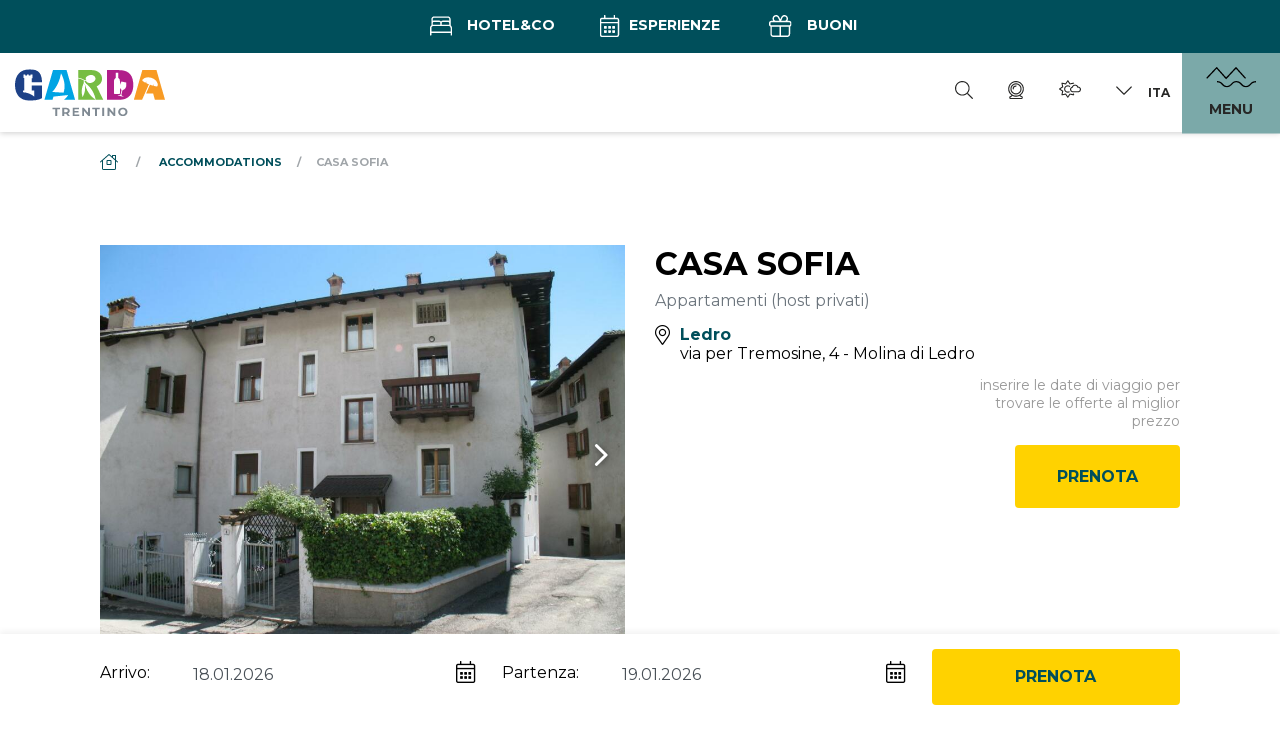

--- FILE ---
content_type: text/css
request_url: https://www.gardatrentino.it/bundles/marketingfactoryapp/html/src/icomoon/style.css
body_size: 446
content:
@font-face {
  font-family: 'icomoon';
  src:  url('fonts/icomoon.eot?l5tkup');
  src:  url('fonts/icomoon.eot?l5tkup#iefix') format('embedded-opentype'),
    url('fonts/icomoon.ttf?l5tkup') format('truetype'),
    url('fonts/icomoon.woff?l5tkup') format('woff'),
    url('fonts/icomoon.svg?l5tkup#icomoon') format('svg');
  font-weight: normal;
  font-style: normal;
  font-display: block;
}

[class^="icon-"], [class*=" icon-"] {
  /* use !important to prevent issues with browser extensions that change fonts */
  font-family: 'icomoon' !important;
  speak: never;
  font-style: normal;
  font-weight: normal;
  font-variant: normal;
  text-transform: none;
  line-height: 1;

  /* Better Font Rendering =========== */
  -webkit-font-smoothing: antialiased;
  -moz-osx-font-smoothing: grayscale;
}

.icon-xmark-light:before {
  content: "\e908";
}
.icon-users-light:before {
  content: "\e909";
}
.icon-calendar-light:before {
  content: "\e90a";
}
.icon-location-dot-light:before {
  content: "\e90b";
}
.icon-credit-card-front-light:before {
  content: "\e904";
}
.icon-bed-front-light:before {
  content: "\e905";
}
.icon-sack-xmark-light:before {
  content: "\e906";
}
.icon-piggy-bank-light:before {
  content: "\e907";
}
.icon-app-wave:before {
  content: "\e902";
}
.icon-arrow-left:before {
  content: "\e903";
}
.icon-arrow-right:before {
  content: "\e901";
}
.icon-heart-red-light:before {
  content: "\e900";
}


--- FILE ---
content_type: application/javascript
request_url: https://www.gardatrentino.it/cache-buster-1768312237/bundles/destisuite/html/dist/js/app_72_f.js
body_size: 31963
content:
!function(t){function e(e){for(var n,r,s=e[0],d=e[1],c=e[2],m=0,u=[];m<s.length;m++)r=s[m],Object.prototype.hasOwnProperty.call(i,r)&&i[r]&&u.push(i[r][0]),i[r]=0;for(n in d)Object.prototype.hasOwnProperty.call(d,n)&&(t[n]=d[n]);for(l&&l(e);u.length;)u.shift()();return o.push.apply(o,c||[]),a()}function a(){for(var t,e=0;e<o.length;e++){for(var a=o[e],n=!0,s=1;s<a.length;s++){var d=a[s];0!==i[d]&&(n=!1)}n&&(o.splice(e--,1),t=r(r.s=a[0]))}return t}var n={},i={1:0},o=[];function r(e){if(n[e])return n[e].exports;var a=n[e]={i:e,l:!1,exports:{}};return t[e].call(a.exports,a,a.exports,r),a.l=!0,a.exports}r.e=function(t){var e=[],a=i[t];if(0!==a)if(a)e.push(a[2]);else{var n=new Promise((function(e,n){a=i[t]=[e,n]}));e.push(a[2]=n);var o,s=document.createElement("script");s.charset="utf-8",s.timeout=120,r.nc&&s.setAttribute("nonce",r.nc),s.src=function(t){return r.p+"js/"+({0:"vendors~vendor-clndr~vendor-daterangepicker~vendor-moment",2:"vendor-tooltip",3:"vendor-wnumb",5:"vendors~vendor-clndr",6:"vendors~vendor-daterangepicker",7:"vendors~vendor-nouislider"}[t]||t)+"_72_f.js"}(t);var d=new Error;o=function(e){s.onerror=s.onload=null,clearTimeout(c);var a=i[t];if(0!==a){if(a){var n=e&&("load"===e.type?"missing":e.type),o=e&&e.target&&e.target.src;d.message="Loading chunk "+t+" failed.\n("+n+": "+o+")",d.name="ChunkLoadError",d.type=n,d.request=o,a[1](d)}i[t]=void 0}};var c=setTimeout((function(){o({type:"timeout",target:s})}),12e4);s.onerror=s.onload=o,document.head.appendChild(s)}return Promise.all(e)},r.m=t,r.c=n,r.d=function(t,e,a){r.o(t,e)||Object.defineProperty(t,e,{enumerable:!0,get:a})},r.r=function(t){"undefined"!=typeof Symbol&&Symbol.toStringTag&&Object.defineProperty(t,Symbol.toStringTag,{value:"Module"}),Object.defineProperty(t,"__esModule",{value:!0})},r.t=function(t,e){if(1&e&&(t=r(t)),8&e)return t;if(4&e&&"object"==typeof t&&t&&t.__esModule)return t;var a=Object.create(null);if(r.r(a),Object.defineProperty(a,"default",{enumerable:!0,value:t}),2&e&&"string"!=typeof t)for(var n in t)r.d(a,n,function(e){return t[e]}.bind(null,n));return a},r.n=function(t){var e=t&&t.__esModule?function(){return t.default}:function(){return t};return r.d(e,"a",e),e},r.o=function(t,e){return Object.prototype.hasOwnProperty.call(t,e)},r.p="/bundles/destisuite/html/dist/",r.oe=function(t){throw console.error(t),t};var s=window.webpackJsonp=window.webpackJsonp||[],d=s.push.bind(s);s.push=e,s=s.slice();for(var c=0;c<s.length;c++)e(s[c]);var l=d;o.push([30,4]),a()}([,,,,,,,,,,,function(t,e,a){},,,,,function(t,e,a){var n=a(0);if(window.jQuery=n,n.fn.setDsAppCookie=function(t){var e=new Date;i=30,e.setTime(e.getTime()+24*i*60*60*1e3);var a="expires="+e.toUTCString();document.cookie="ds_app_cookie="+t+"; "+a+"; path=/ "},n.fn.getDsAppCookie=function(){for(var t="ds_app_cookie=",e=document.cookie.split(";"),a=0;a<e.length;a++){for(var n=e[a];" "==n.charAt(0);)n=n.substring(1);if(0==n.indexOf(t))return n.substring(t.length,n.length)}return""},n.fn.getDsAppCookieParsed=function(){var t=n(document).getDsAppCookie();try{return JSON.parse(t)}catch(t){return null}},n.fn.checkDsAppCookies=function(){return!!n(document).getDsAppCookie()},n.fn.dsAppCookies_initialize=function(){n(document).setDsAppCookie(JSON.stringify({ds_accommodationsPageWidget_lastSearches:{}}))},n.fn.dsAppCookies_accoPageWidget_buildKey=function(t,e){var a=window.location.href;void 0!==e&&(a=e),a=(a=a.split("?")[0]).split("#")[0];var i=t.closest(".pimcore_area_content");return a+"_"+n(".pimcore_area_content").index(i)},n.fn.dsAppCookies_accoPageWidget_setLastSearched=function(t,e,a){var i=new Date;i.setTime(i.getTime()+9e5);var o=n(document).dsAppCookies_accoPageWidget_buildKey(t,a),r=n(document).getDsAppCookieParsed(),s=e;s="/"+s.replace(/^(?:\/\/|[^/]+)*\//,""),r.ds_accommodationsPageWidget_lastSearches[o]={url:s,expirationTimestamp:i.getTime()},n(document).setDsAppCookie(JSON.stringify(r))},n.fn.dsAppCookies_accoPageWidget_getLastSearched=function(t){var e=n(document).dsAppCookies_accoPageWidget_buildKey(t),a=n(document).getDsAppCookieParsed();if(void 0===a.ds_accommodationsPageWidget_lastSearches[e])return null;var i=a.ds_accommodationsPageWidget_lastSearches[e],o=i.expirationTimestamp;return(new Date).getTime()>o?null:i.url},n(document).checkDsAppCookies()||n(document).dsAppCookies_initialize(),n(".js-acco-custom-search-redirect").length>0){var o=n(".js-acco-custom-search-redirect"),r=o.attr("data-url"),s=o.attr("data-redirect");n(document).dsAppCookies_accoPageWidget_setLastSearched(n("none"),r,s),window.location.replace(s)}},function(t,e){void 0===window.dsApp&&(window.dsApp={}),window.dsApp.initNavTabs=function(t){t.querySelectorAll(".ds-nav-tabs .nav-link").forEach((t,e)=>{t.addEventListener("click",(function(t){t.preventDefault();var e=t.target,a=e.getAttribute("href").substr(1);e.closest(".ds-nav-tabs").querySelectorAll(".nav-link").forEach((t,e)=>{t.classList.remove("active"),t.setAttribute("aria-selected","false")}),e.classList.add("active"),e.setAttribute("aria-selected","true");var n=document.getElementById(a);n.closest(".tab-content").querySelectorAll(".tab-pane").forEach((t,e)=>{t.classList.remove("show"),t.setAttribute("aria-hidden","true"),setTimeout((function(){t.classList.remove("active")}),150)}),n.classList.add("show"),n.setAttribute("aria-hidden","false"),setTimeout((function(){var t;n.classList.add("active");document.createEvent?((t=document.createEvent("HTMLEvents")).initEvent("shown.bs.tab",!0,!0),t.eventName="shown.bs.tab",n.dispatchEvent(t)):((t=document.createEventObject()).eventName="shown.bs.tab",t.eventType="shown.bs.tab",n.fireEvent("on"+t.eventType,t))}),150)}))})},window.dsApp.initNavTabs(document)},function(t,e){void 0===window.dsMap&&(window.dsMap={},window.mapList=[],window.mapMarkers=[],window.mapMarkerClusters=[],window.mapPolylines=[]),window.dsMap.removeMap=function(t){void 0!==window.mapList[t]?(window.dsMap.removeMarkerAndCluster(t),void 0!==window.mapList[t]&&null!=window.mapList[t]&&(window.mapList[t]=null)):console.log("map not found widh id: "+t)},window.dsMap.removeMarkerAndCluster=function(t){if(void 0!==window.mapList[t]){var e=window.mapList[t];if(void 0!==window.mapMarkers[t]){for(var a=0;a<window.mapMarkers[t].length;a++)e.removeLayer(window.mapMarkers[t][a]);window.mapMarkers[t]=[]}if(void 0!==window.mapMarkerClusters[t]){for(a=0;a<window.mapMarkerClusters[t].length;a++)e.removeLayer(window.mapMarkerClusters[t][a]);window.mapMarkerClusters[t]=[]}}else console.log("map not found widh id: "+t)},window.dsMap.removePolylines=function(t){if(void 0!==window.mapList[t]){var e=window.mapList[t];if(void 0!==window.mapPolylines[t])for(var a=0;a<window.mapPolylines[t].length;a++)e.removeLayer(window.mapPolylines[t][a])}else console.log("map not found widh id: "+t)},window.dsMap.handleMarkerDatas=function(t,e,n){void 0!==e.tour_geojson&&m(t,e.tour_geojson),void 0!==e.pois&&u(t,e.pois,i()),void 0!==e.events&&u(t,e.events,o()),void 0!==e.experiences&&u(t,e.experiences,r()),void 0!==e.accommodations&&u(t,e.accommodations,s()),void 0!==e.start_points&&u(t,e.start_points,d(),!0),void 0!==e.end_points&&u(t,e.end_points,c(),!0),void 0!==n&&n&&a(t)};var a=function(t){var e=window.mapList[t];if(window.mapMarkers[t].length>1){var a=new L.featureGroup(window.mapMarkers[t].concat(window.mapMarkerClusters[t]).concat(window.mapPolylines[t]));e.fitBounds(a.getBounds().pad(.05))}else if(window.mapPolylines[t].length>0){a=new L.featureGroup(window.mapPolylines[t]);e.fitBounds(a.getBounds().pad(.05))}else 1==window.mapMarkers[t].length&&e.panTo(window.mapMarkers[t][0]._latlng)},n=function(t,e,a){if(void 0!==window.mapList[t]&&window.mapList[t]){var n=window.mapList[t],i=L.icon({iconUrl:multisiteConfig.map_marker_dir+"/marker.svg",iconSize:[20,27]}),o=L.marker([e,a],{icon:i}).addTo(n);window.mapMarkers[t].push(o)}},i=function(){return l(multisiteConfig.map_marker_dir+"/marker-poi.svg",ds_translations.map_marker.poi)},o=function(){return l(multisiteConfig.map_marker_dir+"/marker-event.svg",ds_translations.map_marker.event)},r=function(){return l(multisiteConfig.map_marker_dir+"/marker-experience.svg",ds_translations.map_marker.experience)},s=function(){return l(multisiteConfig.map_marker_dir+"/marker-accommodation.svg",ds_translations.map_marker.accommodation)},d=function(){return l(multisiteConfig.map_marker_dir+"/marker-start-point.svg",ds_translations.map_marker.start_point)},c=function(){return l(multisiteConfig.map_marker_dir+"/marker-end-point.svg",ds_translations.map_marker.end_point)},l=function(t,e){return void 0===e&&(e=""),{clickable:!0,keyboard:!1,draggable:!1,icon:L.icon({iconUrl:t,iconSize:[26,35]}),zIndexOffset:999999,alt:e}},m=function(t,e){for(var a=[],n=0;n<e.features.length;n++)if(e.features[n].properties.start_point){var i=e.features[n].properties.start_point;i.customProperties={routeEl:e.features[n]},a.push(i)}u(t,a,d(),!0,(function(t){var e=t.target._map._container.getAttribute("id");window.dsMap.removePolylines(e),function(t,e,a){var n=window.mapList[t],i={color:"#379730",weight:3,opacity:.9},o=function(t){t.setStyle({color:"#379730",weight:5,opacity:1})},r=function(t){var e=i;t.setStyle(e)};if(e.features)for(var s=0;s<e.features.length;s++){var d,c=new Array,l=e.features[s].geometry.coordinates,m=e.features[s].properties,u=null;void 0!==m.popup_url&&(u=m.popup_url),l=l[0];for(var p=0;p<l.length;p++){var f=new L.LatLng(l[p][1],l[p][0]);c.push(f)}var h=i;if(d=new L.Polyline(c,h),u){var v='<div class="js-ajax-content" data-url="'+u+'"><div class="ds-loading"><div class="spinner-border" role="status"></div></div></div>';d.bindPopup(v,{className:"customPopup",minWidth:350,autoPan:!1}),d.on("click",(function(t){var e=t.target,a=(new DOMParser).parseFromString(e._popup._content,"text/html").querySelector(".js-ajax-content");if(null!==a){var i=a.getAttribute("data-url");fetch(i).then(t=>t.text()).then(e=>{document.querySelectorAll('.js-ajax-content[data-url="'+i+'"]').forEach((t,a)=>{t.innerHTML=e});var a=n.project(t.target._popup._latlng);a.y-=t.target._popup._container.clientHeight/2,n.panTo(n.unproject(a),{animate:!0})})}}))}d.on("mouseover",(function(){o(jQuery(this)[0])})),d.on("click",(function(){jQuery(this)[0]})),d.on("mouseout",(function(){r(jQuery(this)[0])})),d.addTo(n),window.mapPolylines[t].push(d),void 0!==a&&a&&(console.log("route.click()"),d.fire("click"))}}(e,{crs:{properties:{code:4326},type:"EPSG"},features:[t.target._custom_ds_properties.routeEl],totalFeatures:1,type:"FeatureCollection"},!0)}))},u=function(t,e,a,n,i){if(e&&0!=e.length){for(var o=window.mapList[t],r=new L.MarkerClusterGroup({iconCreateFunction:function(t){return L.divIcon({html:'<div class="cluster_marker_primary"><span style="">'+t.getChildCount()+"</span></div>",className:" marker-cluster ",iconSize:L.point(34,34)})},spiderfyOnMaxZoom:!0}),s=0;s<e.length;s++){var d=e[s],c=d.lat,l=d.lng,m=d.url,u=L.marker(L.latLng(c,l),a);if(void 0!==d.customProperties&&d.customProperties&&(u._custom_ds_properties=d.customProperties),void 0!==n&&n)void 0!==i&&i&&u.on("click",(function(t){i(t)}));else if(m){var p='<div class="js-ajax-content" data-url="'+m+'"><div class="ds-loading"><div class="spinner-border" role="status"></div></div></div>';u.bindPopup(p,{className:"customPopup",minWidth:350,autoPan:!1}),u.on("click",(function(t){var e=t.target,a=(new DOMParser).parseFromString(e._popup._content,"text/html").querySelector(".js-ajax-content");if(null!==a){var n=a.getAttribute("data-url");fetch(n).then(t=>t.text()).then(e=>{document.querySelectorAll('.js-ajax-content[data-url="'+n+'"]').forEach((t,a)=>{t.innerHTML=e});var a=o.project(t.target._popup._latlng);a.y-=t.target._popup._container.clientHeight/2,o.panTo(o.unproject(a),{animate:!0})})}}))}else{var f=document.getElementById(t).getAttribute("data-direction-tooltip");r.bindTooltip(f,{direction:"top"}),u.on("click",(function(t){var e=t.target._map._container.getAttribute("data-google-dir-url");e=(e=e.replace("__LAT__",t.latlng.lat)).replace("__LNG__",t.latlng.lng);window.open(e,"_blank");void 0!==window.ds_track_v2&&window.ds_track_v2.general.click_contact("indicazioni stradali")}))}r.addLayer(u),window.mapMarkers[t].push(u)}o.addLayer(r),window.mapMarkerClusters[t].push(r)}};window.dsMap.initMap=function(){0!=document.querySelectorAll(".js-map").length&&function(t){if(null!==document.getElementById("dsLeafletScript"))t();else{var e=document.createElement("script");e.type="text/javascript",e.id="dsLeafletScript",e.src="/bundles/destisuite/js/leaflet/leaflet.js",document.body.appendChild(e),document.querySelector("#dsLeafletScript").addEventListener("load",(function(){t()}))}}((function(){!function(t){if(null!==document.getElementById("dsLeafletGestureScript"))t();else{var e=document.createElement("script");e.type="text/javascript",e.id="dsLeafletGestureScript",e.src="/bundles/destisuite/js/leaflet/gesture/leaflet-gesture-handling.min.js",document.body.appendChild(e),document.querySelector("#dsLeafletGestureScript").addEventListener("load",(function(){t()}))}}((function(){!function(t){if(null!==document.getElementById("dsLeafletMarkerclusterScript"))t();else{var e=document.createElement("script");e.type="text/javascript",e.id="dsLeafletMarkerclusterScript",e.src="/bundles/destisuite/js/leaflet/markercluster/leaflet.markercluster.js",document.body.appendChild(e),document.querySelector("#dsLeafletMarkerclusterScript").addEventListener("load",(function(){t()}))}}((function(){!function(){for(var t=["/bundles/destisuite/js/leaflet/gesture/leaflet-gesture-handling.min.css","/bundles/destisuite/js/leaflet/markercluster/MarkerCluster.css"],e=0;e<t.length;e++){let a=document.getElementsByTagName("HEAD")[0],n=document.createElement("link");n.id="dsLeafletStyle_"+e,n.rel="stylesheet",n.type="text/css",n.href=t[e],a.prepend(n)}}(),document.querySelectorAll(".js-map").forEach((t,e)=>{if(!t.classList.contains("js-map-initialized")){t.classList.add("js-map-initialized");var i=t.getAttribute("id"),o=null,r=null;null!==t.getAttribute("data-lat")&&null!==t.getAttribute("data-lng")&&(o=parseFloat(t.getAttribute("data-lat")),r=parseFloat(t.getAttribute("data-lng"))),function(t,e,i){if(null!==document.getElementById(t)){if(void 0!==window.mapList[t]&&null!=window.mapList[t])return void console.log('skip initialization of map id "'+t+'" (already initialized)');var o=document.getElementById(t);L.Control.prototype._refocusOnMap=function(t){this._map&&t&&t.screenX>0&&t.screenY>0&&this._map.getContainer().focus({preventScroll:!0})};var r={zoom:13,gestureHandling:!0};null!==o.getAttribute("data-disable-scroll-zoom")&&(r.scrollWheelZoom=!1);var s=new L.Map(t,r),d=L.tileLayer("https://{s}.tile.openstreetmap.fr/hot/{z}/{x}/{y}.png",{id:"h_osm",maxZoom:18,attribution:'&copy; <a href="http://www.openstreetmap.org/copyright">OpenStreetMap</a>, Tiles courtesy of <a href="http://hot.openstreetmap.org/" target="_blank">Humanitarian OpenStreetMap Team</a>'});if(s.addLayer(d),window.mapList[t]=s,window.mapMarkers[t]=[],window.mapMarkerClusters[t]=[],window.mapPolylines[t]=[],null!==o.getAttribute("data-zoom")){var c=parseInt(o.getAttribute("data-zoom"));s.setZoom(c)}if(null!==o.getAttribute("data-marker-on-center")&&e&&i&&n(t,e,i),null!==o.getAttribute("data-entities-data")){var l=JSON.parse(o.getAttribute("data-entities-data"));window.dsMap.handleMarkerDatas(t,l)}if(null!==o.getAttribute("data-fit-marker-bounds"))a(t);else if(e&&i){var m=new L.LatLng(e,i);s.panTo(m)}}}(i,o,r)}})}))}))}))},window.dsMap.initMap()},function(t,e,a){var n,i,o;i=[a(0)],void 0===(o="function"==typeof(n=function(t){var e=Array.prototype.slice,a=Array.prototype.splice,n={topSpacing:0,bottomSpacing:0,className:"is-sticky",wrapperClassName:"sticky-wrapper",center:!1,getWidthFrom:"",widthFromWrapper:!0,responsiveWidth:!1,zIndex:"inherit"},i=t(window),o=t(document),r=[],s=i.height(),d=function(){for(var e=i.scrollTop(),a=o.height(),n=a-s,d=e>n?n-e:0,c=0,l=r.length;c<l;c++){var m=r[c],u=m.stickyWrapper.offset().top-m.topSpacing-d;if(m.stickyWrapper.css("height",m.stickyElement.outerHeight()),e<=u)null!==m.currentTop&&(m.stickyElement.css({width:"",position:"",top:"","z-index":""}),m.stickyElement.parent().removeClass(m.className),m.stickyElement.trigger("sticky-end",[m]),m.currentTop=null);else{var p,f=a-m.stickyElement.outerHeight()-m.topSpacing-m.bottomSpacing-e-d;f<0?f+=m.topSpacing:f=m.topSpacing,m.currentTop!==f&&(m.getWidthFrom?(padding=m.stickyElement.innerWidth()-m.stickyElement.width(),p=t(m.getWidthFrom).width()-padding||null):m.widthFromWrapper&&(p=m.stickyWrapper.width()),null==p&&(p=m.stickyElement.width()),m.stickyElement.css("width",p).css("position","fixed").css("top",f).css("z-index",m.zIndex),m.stickyElement.parent().addClass(m.className),null===m.currentTop?m.stickyElement.trigger("sticky-start",[m]):m.stickyElement.trigger("sticky-update",[m]),m.currentTop===m.topSpacing&&m.currentTop>f||null===m.currentTop&&f<m.topSpacing?m.stickyElement.trigger("sticky-bottom-reached",[m]):null!==m.currentTop&&f===m.topSpacing&&m.currentTop<f&&m.stickyElement.trigger("sticky-bottom-unreached",[m]),m.currentTop=f);var h=m.stickyWrapper.parent();m.stickyElement.offset().top+m.stickyElement.outerHeight()>=h.offset().top+h.outerHeight()&&m.stickyElement.offset().top<=m.topSpacing?m.stickyElement.css("position","absolute").css("top","").css("bottom",0).css("z-index",""):m.stickyElement.css("position","fixed").css("top",f).css("bottom","").css("z-index",m.zIndex)}}},c=function(){s=i.height();for(var e=0,a=r.length;e<a;e++){var n=r[e],o=null;n.getWidthFrom?n.responsiveWidth&&(o=t(n.getWidthFrom).width()):n.widthFromWrapper&&(o=n.stickyWrapper.width()),null!=o&&n.stickyElement.css("width",o)}},l={init:function(e){return this.each((function(){var a=t.extend({},n,e),i=t(this),o=i.attr("id"),s=o?o+"-"+n.wrapperClassName:n.wrapperClassName,d=t("<div></div>").attr("id",s).addClass(a.wrapperClassName);i.wrapAll((function(){if(0==t(this).parent("#"+s).length)return d}));var c=i.parent();a.center&&c.css({width:i.outerWidth(),marginLeft:"auto",marginRight:"auto"}),"right"===i.css("float")&&i.css({float:"none"}).parent().css({float:"right"}),a.stickyElement=i,a.stickyWrapper=c,a.currentTop=null,r.push(a),l.setWrapperHeight(this),l.setupChangeListeners(this)}))},setWrapperHeight:function(e){var a=t(e),n=a.parent();n&&n.css("height",a.outerHeight())},setupChangeListeners:function(t){window.MutationObserver?new window.MutationObserver((function(e){(e[0].addedNodes.length||e[0].removedNodes.length)&&l.setWrapperHeight(t)})).observe(t,{subtree:!0,childList:!0}):window.addEventListener?(t.addEventListener("DOMNodeInserted",(function(){l.setWrapperHeight(t)}),!1),t.addEventListener("DOMNodeRemoved",(function(){l.setWrapperHeight(t)}),!1)):window.attachEvent&&(t.attachEvent("onDOMNodeInserted",(function(){l.setWrapperHeight(t)})),t.attachEvent("onDOMNodeRemoved",(function(){l.setWrapperHeight(t)})))},update:d,unstick:function(e){return this.each((function(){for(var e=t(this),n=-1,i=r.length;i-- >0;)r[i].stickyElement.get(0)===this&&(a.call(r,i,1),n=i);-1!==n&&(e.unwrap(),e.css({width:"",position:"",top:"",float:"","z-index":""}))}))}};window.addEventListener?(window.addEventListener("scroll",d,!1),window.addEventListener("resize",c,!1)):window.attachEvent&&(window.attachEvent("onscroll",d),window.attachEvent("onresize",c)),t.fn.sticky=function(a){return l[a]?l[a].apply(this,e.call(arguments,1)):"object"!=typeof a&&a?void t.error("Method "+a+" does not exist on jQuery.sticky"):l.init.apply(this,arguments)},t.fn.unstick=function(a){return l[a]?l[a].apply(this,e.call(arguments,1)):"object"!=typeof a&&a?void t.error("Method "+a+" does not exist on jQuery.sticky"):l.unstick.apply(this,arguments)},t((function(){setTimeout(d,0)}))})?n.apply(e,i):n)||(t.exports=o)},function(t,e,a){var n=a(0);window.jQuery=n,n.fn.scrollToEl=function(t,e,a){if(t&&0!=t.length){void 0===a&&(a=0);var i=!1,o=jQuery("html,body");jQuery("body").hasClass("modal-open")&&(o=jQuery("#modal"),i=!0);var r=t.offset().top;if(void 0!==e&&e&&(r+=t.outerHeight()),r-=a,"undefined"!=typeof ds_settings&&void 0!==ds_settings.header_sticky_selector&&""!=ds_settings.header_sticky_selector){var s=jQuery(""+ds_settings.header_sticky_selector);s.length>0&&n.each(s,(function(){jQuery(this).is(":visible")&&(r-=jQuery(this).outerHeight(!0))}))}i&&(r=t.position().top),t.length>0&&o.animate({scrollTop:r},1e3)}},n.fn.updateFeratelSearchParams=function(t){var e=n("#ds-bookingWidgetContainer");if(0!=e.length){if("undefined"!=typeof dw&&void 0!==dw.accommodationDetailQuickFind){var a=e.attr("data-storage-id"),i=e.attr("data-db"),o=e.attr("data-acco-fid"),r=e.attr("data-start-date"),s=e.attr("data-end-date"),d=e.attr("data-ages-pro-room");if(void 0!==a&&void 0!==i&&void 0!==o&&void 0!==r&&void 0!==s&&void 0!==d&&""!=r&&""!=s&&""!=d){d=JSON.parse(d),r=new Date(r),s=new Date(s);for(var c={units:1,adults:2,children:[]},l=[],m=0;m<d.length;m++){for(var u=d[m].split(","),p=[],f=0,h=0;h<u.length;h++)""!=u[h]&&(u[h]>=18?f++:p.push(u[h]));if(f>0){var v=JSON.parse(JSON.stringify(c));v.adults=f,v.children=p,l.push(v)}}var g={dateFrom:r,dateTo:s,dbCode:i,id:o};for(m=0;m<l.length;m++)g["occupancy"+(m+1)]=l[m];dw.accommodationDetailQuickFind(a,g,(function(){t(!0)}))}else t(!1)}}else t(!1)},n.fn.initSticky=function(t){var e=0,a=jQuery(""+ds_settings.header_sticky_selector);a.length>0&&n.each(a,(function(){jQuery(this).is(":visible")&&(e=jQuery(this).outerHeight(!0))})),t.find(".ds-sticky").sticky({topSpacing:e,zIndex:1999})};var i=null;n(window).resize((function(){null!=i&&clearTimeout(i),i=setTimeout((function(){n(".sticky").sticky("update")}),100)})),n.fn.elementInViewport=function(t){for(var e=t.offsetTop,a=t.offsetLeft,n=t.offsetWidth,i=t.offsetHeight;t.offsetParent;)e+=(t=t.offsetParent).offsetTop,a+=t.offsetLeft;return e<window.pageYOffset+window.innerHeight&&a<window.pageXOffset+window.innerWidth&&e+i>window.pageYOffset&&a+n>window.pageXOffset},n.fn.getVideoPortView=function(){var t=window,e="inner";return"innerWidth"in window||(e="client",t=document.documentElement||document.body),t[e+"Width"]}},function(t,e,a){void 0===window.dsApp&&(window.dsApp={});var n=a(0);window.jQuery=n,a(22);var i=function(t,e){0!=t.find('[data-toggle="tooltip"]').length&&(void 0!==e&&e&&(t=n(t[0])),a.e(2).then(a.bind(null,34)).then(e=>{t.find('[data-toggle="tooltip"]').tooltip()}))};i(n("body")),n.fn.initTooltip=i,window.dsApp.initTooltip=i,n.fn.validateEmail=function(t){return/^(([^<>()\[\]\\.,;:\s@"]+(\.[^<>()\[\]\\.,;:\s@"]+)*)|(".+"))@((\[[0-9]{1,3}\.[0-9]{1,3}\.[0-9]{1,3}\.[0-9]{1,3}])|(([a-zA-Z\-0-9]+\.)+[a-zA-Z]{2,}))$/.test(t)},n.fn.handleAccoListingMealVisibility=function(t){var e=t.find("#accoFilterAccordion_headingSeven"),a=t.find("#accoFilterAccordion_collapseSeven");t.find('input[name="no_date"]').prop("checked")?(e.addClass("accoFormFilterHidden"),a.addClass("accoFormFilterHidden"),n.each(a.find("input"),(function(){n(this).prop("checked",!1)}))):(e.removeClass("accoFormFilterHidden"),a.removeClass("accoFormFilterHidden"))},n.fn.initDatepicker=function(t){0!=t.find("input.datepicker").length&&a.e(0).then(a.t.bind(null,7,7)).then(e=>{window.moment=e.default;var i="en";"undefined"!=typeof ds_translations&&void 0!==ds_translations.app_locale&&(i=ds_translations.app_locale),window.moment.locale(i),Promise.all([a.e(0),a.e(6)]).then(a.t.bind(null,10,7)).then(a=>{n.each(t.find("input.datepicker"),(function(){var t=n(this),a={singleDatePicker:!0,autoUpdateInput:!1,autoApply:!0,locale:{format:"DD.MM.YYYY"}};if("undefined"!=typeof ds_translations&&void 0!==ds_translations.datarange_picker&&void 0!==ds_translations.datarange_picker.locale&&(a.locale=ds_translations.datarange_picker.locale),void 0!==t.attr("data-date-start-date")){var i=new Date(t.attr("data-date-start-date"));a.minDate=i}if(void 0!==t.attr("data-date-end-date")){var o=new Date(t.attr("data-date-end-date"));a.maxDate=o}void 0!==t.attr("data-drops")&&(a.drops=t.attr("data-drops")),void 0!==t.attr("data-parent")&&(a.parentEl=t.closest(""+t.attr("data-parent"))[0]);var r=function(t,e,a){};r=t.closest(".js-mydatepickerInterval").length>0?function(t,a,n){var i=jQuery(jQuery(this)[0].element[0]);if(i.val(t.format("DD.MM.YYYY")),i.closest("#ds-accommodationSearchForm").length>0){var o=jQuery('#ds-accommodationSearchForm input[name="no_date"]');o.length>0&&o.prop("checked",!1),jQuery(document).handleAccoListingMealVisibility(jQuery("#ds-accommodationSearchForm")),jQuery("#ds-accommodationSearchForm").submit()}var r=i.closest(".js-mydatepickerInterval"),s=parseInt(r.attr("data-date-interval")),d=r.find("input[data-from]"),c=r.find("input[data-to]");if(void 0!==i.attr("data-from")){var l=d.data("daterangepicker").startDate;l=(l=e.default(l)).add(s,"days"),c.data("daterangepicker").minDate=l,c.data("daterangepicker").startDate<l&&(c.val(l.format("DD.MM.YYYY")),c.data("daterangepicker").startDate=l)}void 0!==i.attr("data-from")&&c.data("daterangepicker").show()}:function(t,e,a){n(n(this)[0].element).val(t.format("DD.MM.YYYY"))},t.daterangepicker(a,r),t.closest(".js-mydatepickerInterval").length>0&&t.on("show.daterangepicker",(function(t,e){var a=n(t.currentTarget),i=a.closest(".js-mydatepickerInterval");void 0!==a.attr("data-from")?i.find("input[data-to]").data("daterangepicker").hide():i.find("input[data-from]")}))}))})})},n(document).initDatepicker(n("body")),n("input.js-daterangepicker").length>0&&a.e(0).then(a.t.bind(null,7,7)).then(t=>{window.moment=t.default;var e="en";"undefined"!=typeof ds_translations&&void 0!==ds_translations.app_locale&&(e=ds_translations.app_locale),window.moment.locale(e),Promise.all([a.e(0),a.e(6)]).then(a.t.bind(null,10,7)).then(t=>{n.each(n("input.js-daterangepicker"),(function(){var t=n(this).attr("data-date"),e=null,a=null;void 0!==t&&void 0!==(t=t.split(" - "))[0]&&void 0!==t[1]&&(e=t[0],a=t[1]);var i={autoUpdateInput:!1,autoApply:!0,opens:"center",locale:{format:"DD.MM.YYYY",separator:" - ",firstDay:1}};"undefined"!=typeof ds_translations&&void 0!==ds_translations.datarange_picker&&void 0!==ds_translations.datarange_picker.locale&&(i.locale=ds_translations.datarange_picker.locale),e&&(i.startDate=e),a&&(i.endDate=a);var o=n(this).attr("data-min-date");void 0!==o&&(i.minDate=o),void 0!==n(this).attr("data-parent")&&(i.parentEl=n(this).closest(""+n(this).attr("data-parent"))[0]),n(this).daterangepicker(i,(function(t,e,a){var i,o=n(n(this)[0].element);(t&&e&&o.val(t.format("DD.MM.YYYY")+" - "+e.format("DD.MM.YYYY")),o.closest(".navbar-acco-search").length>0)&&((i=o.closest(".navbar-acco-search")).find('input[name="arrival"').val(t.format("DD.MM.YYYY")).trigger("change"),i.find('input[name="departure"').val(e.format("DD.MM.YYYY")).trigger("change"),void 0!==window.onNaviAccoForm_periodChange&&window.onNaviAccoForm_periodChange());o.closest(".naviAccoSearchMobileLayer").length>0&&((i=o.closest(".naviAccoSearchMobileLayer")).find('input[name="arrival"').val(t.format("DD.MM.YYYY")).trigger("change"),i.find('input[name="departure"').val(e.format("DD.MM.YYYY")).trigger("change"));if(o.closest(".pimcore_area_accommodationsearchbar").length>0){var r=o.closest("form");r.find('input[name="arrival"').val(t.format("DD.MM.YYYY")).trigger("change"),r.find('input[name="departure"').val(e.format("DD.MM.YYYY")).trigger("change");var s=function(t){return(t=t.split(".")).length>1?t[0]+"."+t[1]+".":""},d=[];d.push(s(r.find('input[name="arrival"]').val())),d.push(s(r.find('input[name="departure"]').val())),r.find(".js-time .text").html(d.join(" - "))}})),n(this).data("daterangepicker").startDate&&n(this).data("daterangepicker").endDate})),n(document).on("click",".js-daterangepicker-outer .ds-icon",(function(t){t.preventDefault(),n(this).closest(".js-daterangepicker-outer").find(".js-daterangepicker").click()}))})});var o=function(t){t.find(".ds-calendar-small").length>0&&a.e(0).then(a.t.bind(null,7,7)).then(e=>{window.moment=e.default;var i="en";"undefined"!=typeof ds_translations&&void 0!==ds_translations.app_locale&&(i=ds_translations.app_locale),window.moment.locale(i),Promise.all([a.e(0),a.e(5)]).then(a.t.bind(null,31,7)).then(e=>{n.each(t.find(".ds-calendar-small"),(function(){var t=n(this),e=[];void 0!==t.attr("data-dates")&&(e=JSON.parse(t.attr("data-dates")));var a=null,i=null;void 0!==t.attr("data-start-date")&&""!=t.attr("data-start-date")&&(a=t.attr("data-start-date")),void 0!==t.attr("data-end-date")&&""!=t.attr("data-end-date")&&(i=t.attr("data-end-date"));var o={template:n("#ds-mini-clndr-template").html(),events:e,clickEvents:{},doneRendering:function(){},multiDayEvents:{singleDay:"date",endDate:"dateTo",startDate:"dateFrom"},showAdjacentMonths:!0,adjacentDaysChangeMonth:!1};(a||i)&&(o.constraints={},a&&(o.constraints.startDate=a),i&&(o.constraints.endDate=i)),t.clndr(o)}))})})};o(n("body")),n(".js-min-max-slider").length>0&&a.e(7).then(a.t.bind(null,32,7)).then(t=>{a.e(3).then(a.t.bind(null,33,7)).then(e=>{n(".js-min-max-slider").each((function(){var a=n(this).get(0),i=n(a).attr("id"),o=parseInt(n(this).attr("data-min")),r=parseInt(n(this).attr("data-max")),s=parseInt(n(this).attr("data-start-min")),d=parseInt(n(this).attr("data-start-max"));if(void 0!==n(this).attr("data-append"))n(this).attr("data-append");t.create(a,{start:[s,d],connect:!0,behaviour:"drag-tap",step:1,range:{min:o,max:r},format:e.default({decimals:0})});var c=n(this).parent().find(".min-value").get(0),l=n(this).parent().find(".max-value").get(0);a.noUiSlider.on("update",(function(t,e,a,o,r,s){var d=n(s.target);c.value=t[0],l.value=t[1];var m=t[0],u=t[1];if(void 0!==d.attr("data-format-values")){var p=JSON.parse(d.attr("data-format-values")),f=function(t){for(var e=0;e<p.length;e++)if(p[e].val==t)return p[e].name;return t};m=f(m),u=f(u)}var h=n("#"+i+"-min-text"),v=n("#"+i+"-max-text"),g=h.find("+ .ds-sep");h.text(m),v.text(u),m==u?(g.addClass("d-none"),h.addClass("d-none")):(g.removeClass("d-none"),h.removeClass("d-none"))}))}))})}),n(document).on("change",".ds-filters input, .ds-filters select",(function(){n(this).closest(".ds-filters").find(".ds-filter-as-tags").remove()})),n(document).on("change",".ds-filters .ds-toggle-wrapper input",(function(){n(this).closest(".ds-filters").find("form").submit()}));var r=null,s=function(t){r&&clearTimeout(r),r=setTimeout((function(){t.submit()}),1e3)};n(document).on("click",".ds-filter-as-tags .ds-clear-all-tags",(function(){var t=n(this).closest(".ds-filters").find(".ds-form");n.each(t.find(".selectpicker"),(function(){n(this).val("")}));var e=n(this).closest(".ds-filter-as-tags").find(".ds-filter-as-tag button");n.each(e,(function(){n(this).click()}))})),n(document).on("change",".ds-tag input",(function(){var t=n(this).closest("form");s(t)})),n(document).on("click",".ds-filter-as-tag button",(function(){var t=n(this).closest(".ds-filter-as-tag"),e=t.attr("data-input-name"),a=t.attr("data-value"),i=t.closest("form");(u=i.find('input[name="'+e+'"]')).length>0&&("checkbox"==u.attr("type")?i.find('input[name="'+e+'"][value="'+a+'"]').prop("checked",!1):"hidden"==u.attr("type")?i.find('input[name="'+e+'"][value="'+a+'"]').remove():u.val(""));var o=i.find('select[name="'+e+'"]');if(o.length>0){var r=o.val();if(n.isArray(o.val())){var d=r.indexOf(a);d>-1&&r.splice(d,1)}else r="";o.val(r),o.hasClass("selectpicker")&&o.selectpicker("refresh")}var c=e.split("~");if(c.length>1){for(var l=!1,m=0;m<c.length;m++){var u,p=c[m];(u=i.find('input[name="'+p+'"]')).length>0&&("checkbox"==u.attr("type")?i.find('input[name="'+e+'"][value="'+a+'"]').prop("checked",!1):u.val(""),u.closest(".ds-acco-period-filter").length>0&&(l=u.closest(".ds-acco-period-filter")))}if(0!=l&&l.find('input[name="no_date"]').length>0)l.find('input[name="no_date"]').prop("checked",!0)}t.closest("li").remove(),s(i)}));var d=function(t){for(var e=t.find(".js-childrenAgesRow"),a=e.attr("data-select-template"),i=t.find(".js-childrenNumSelect"),o=parseInt(i.val()),r=e.find('> [class^="col-"]'),s=0;s<r.length;s++)s<o||n(r[s]).remove();r=e.find('> [class^="col-"]');for(s=1;s<=o;s++)s<=r.length||e.append(a)};n.each(n(".ds-asFieldset .js-childrenNumSelect"),(function(){var t=n(this).closest(".ds-asFieldset");d(t);for(var e=t.find(".js-childrenAgesRow"),a=JSON.parse(e.attr("data-current-age")),i=0;i<a.length;i++)n(e.find("select")[i]).val(a[i])})),n(document).on("change",".ds-asFieldset .js-childrenNumSelect",(function(t){var e=n(this).closest(".ds-asFieldset");d(e)})),window.dsApp.quick_request__bodyClass=function(){n("#ds-quick-request.d-md-block").length>0?n("body").addClass("ds-withQuickRequest"):n("body").removeClass("ds-withQuickRequest")},window.dsApp.quick_request__bodyClass(),n(document).on("submit",".pimcore_area_d-s-pois .ds-filters form, .pimcore_area_d-s-tours .ds-filters form, .pimcore_area_d-s-experiences-slider .ds-filters form, .pimcore_area_d-s-events-slider .ds-filters form",(function(t){t.preventDefault();var e=n(this),a=e.attr("action"),i=e.serialize(),o=n(this).closest(".pimcore_area_content"),r=n(".pimcore_area_content").index(o);return o.append('<div class="ds-loading"><div class="spinner-border" role="status"></div></div>'),n(document).scrollToEl(o),n.get(a,i,(function(t){t=/<body[^>]*>((.|[\n\r])*)<\/body>/im.exec(t),t=n("<div>"+t+"</div>"),o.find(".js-ajax-content").html(n(t.find(".pimcore_area_content")[r]).find(".js-ajax-content").html()),n(document).initializeOpenStatus(o.find(".js-ajax-content")),o.find(".ds-loading").remove()})),!1})),n(document).on("click",".pimcore_area_d-s-pois .ds-paginator a,  .pimcore_area_d-s-events-slider .ds-paginator a,  .pimcore_area_d-s-experiences-slider .ds-paginator a,  .pimcore_area_d-s-tours .ds-paginator a",(function(t){t.preventDefault();var e=n(this).attr("href"),a=n(this).closest(".pimcore_area_content"),i=n(".pimcore_area_content").index(a);a.append('<div class="ds-loading"><div class="spinner-border" role="status"></div></div>'),n(document).scrollToEl(a),n.get(e,(function(t){t=/<body[^>]*>((.|[\n\r])*)<\/body>/im.exec(t),t=n("<div>"+t+"</div>"),a.find(".js-ajax-content").html(n(t.find(".pimcore_area_content")[i]).find(".js-ajax-content").html()),n(document).initializeOpenStatus(a.find(".js-ajax-content")),a.find(".ds-loading").remove()}))})),n(document).on("click",".js-add-remove-from-group .js-remove, .js-add-remove-from-group .js-add",(function(t){t.preventDefault();var e=n(this).closest(".js-add-remove-from-group"),a=e.find("input"),i=parseInt(a.val()),o=-999999999999;void 0!==e.attr("data-min")&&(o=parseInt(e.attr("data-min")));var r=999999999999;void 0!==e.attr("data-max")&&(r=parseInt(e.attr("data-max"))),n(this).hasClass("js-add")&&i<r&&(i+=1),n(this).hasClass("js-remove")&&i>o&&(i-=1),a.val()!=i&&(a.val(i),e.find(".js-val").html(i),a.trigger("change"))}));var c=function(t){var e=n(".ds-filters div[data-categories]");n.each(e,(function(){var e=n(this),a=JSON.parse(e.attr("data-categories")),i=e.find('.selectpicker[name="categories[]"]'),o=e.find('.selectpicker[name="subcategories[]"]'),r=function(t,e){for(var a=[],n=[],i=0;i<t.length;i++){if(t[i].selected){var o=t[i];e&&(o=e),-1==n.indexOf(o.val)&&(n.push(o.val),a.push(o))}for(var s=r(t[i].children,t[i]),d=0;d<s.length;d++)-1==n.indexOf(o.val)&&(n.push(o.val),a.push(o));if(s){o=s;e&&(o=e)}}return a},s=function(t){for(var e=[],a=0;a<t.length;a++)for(var n=t[a],i=0;i<n.children.length;i++){var o=n.children[i],r="";o.selected&&(r='selected="selected"'),e.push('<option value="'+o.val+'" '+r+">"+o.name+"</option>");var d=s(o);d&&(e=e.concat(d))}return e},d=function(t,e){for(var a=0;a<t.length;a++){var n=t[a];-1==e.indexOf(n.val)&&(t[a].children=d(n.children,e),t[a].selected=!1)}return t};if(t){for(var c=0;c<a.length;c++)for(var l=a[c],m=0;m<l.children.length;m++){var u=!1;-1!=o.val().indexOf(l.children[m].val)&&(u=!0),a[c].children[m].selected=u}a=d(a,i.val());for(c=0;c<a.length;c++){l=a[c],u=!1;-1!=i.val().indexOf(l.val)&&(u=!0),a[c].selected=u}}var p=r(a,null),f=function(t){for(var e=[],a=function(t){if(t.selected)return!0;for(var e=0;e<t.children.length;e++){var n=t.children[e];if(a(n))return!0}return!1},n=0;n<t.length;n++){var i=t[n],o="";a(i)&&(o='selected="selected"'),e.push('<option value="'+i.val+'" '+o+">"+i.name+"</option>")}return e}(a);i.attr("data-none-selected-text");i.html(f.join(""));o.attr("data-none-selected-text");var h=s(p);o.html(h.join("")),i.selectpicker("refresh"),o.selectpicker("refresh")}))};c(!1),n(document).on("change",'.ds-filters div[data-categories] .selectpicker[name="categories[]"]',(function(){c(!0)}));if(n.fn.initializeOpenStatus=function(t){var e=new Date,a=e.getTime()/1e3,i=t.find("[data-next-opening-timestamps]");n.each(i,(function(){for(var t=n(this),e=t.find(".js-nextOpenCloseInfo"),i=JSON.parse(t.attr("data-next-opening-timestamps")),o=!1,r=!1,s=0;s<i.length;s++){var d=i[s];d.from_timestamp=parseInt(d.from_timestamp),d.to_timestamp=parseInt(d.to_timestamp),d.from_timestamp<=a&&d.to_timestamp>=a&&(o=!0,r=(r=(r=(r=d.to_str).split(" ")[1]).split(":"))[0]+":"+r[1])}o?(t.addClass("js-open"),e.length>0&&e.html("("+ds_settings.tr["ds.close_at_TIME"].replace("_TIME_",r)+")")):t.removeClass("js-open"),t.addClass("js-opening-timestamps-init"),t.closest(".ds-withAbsProperty").length>0&&(t.hasClass("js-open")||t.closest(".ds-withAbsProperty").removeClass("ds-withAbsProperty"))}));i=t.find("[data-next-closing-timestamps]");n.each(i,(function(){for(var t=n(this),i=t.find(".js-nextOpenCloseInfo"),o=JSON.parse(t.attr("data-next-closing-timestamps")),r=!1,s=0;s<o.length;s++){(l=o[s]).from_timestamp=parseInt(l.from_timestamp),l.to_timestamp=parseInt(l.to_timestamp),a>=l.from_timestamp&&a<=l.to_timestamp&&(r=!0)}var d=JSON.parse(t.attr("data-next-opening-timestamps")),c=null;for(s=0;s<d.length;s++){var l;(l=d[s]).from_timestamp=parseInt(l.from_timestamp),null==c&&l.from_timestamp>=a&&(c=l)}if(r&&!t.hasClass("js-open")){if(t.addClass("js-closed"),i.length>0&&c){var m=c.from_str.split(" "),u=m[1].split(":");u=u[0]+":"+u[1];var p=m[0].split("-");p=p[2]+"."+p[1],function(t){return t.toISOString().match(/(\d{4}\-\d{2}\-\d{2})T(\d{2}:\d{2})/)[1]}(e)==m[0]?i.html("("+ds_settings.tr["ds.open_at_TIME"].replace("_TIME_",u)+")"):i.html("("+ds_settings.tr["ds.open_on_DATE_at_TIME"].replace("_DATE_",p).replace("_TIME_",u)+")")}}else t.removeClass("js-closed");t.addClass("js-opening-timestamps-init"),t.closest(".ds-withAbsProperty").length>0&&(t.hasClass("js-open")||t.hasClass("js-closed")||t.closest(".ds-withAbsProperty").removeClass("ds-withAbsProperty"))}))},n(document).initializeOpenStatus(n("body")),n(".ds-social-wall-show-all").on("click",(function(t){t.preventDefault(),n(this).fadeOut(),n(".ds-social-wall-outer").addClass("ds-show-all")})),"undefined"!=typeof listingSubmitted&&listingSubmitted){var l=n(".ds-listing");if(0==l.length&&(l=n(".js-map")),0!=l.length){var m=l;l.prev(".ds-filters").length>0?m=l.prev(".ds-filters"):l.closest(".js-ds-track-list-onload").length>0&&l.closest(".js-ds-track-list-onload").prev(".ds-filters").length>0&&(m=l.closest(".js-ds-track-list-onload").prev(".ds-filters")),n(document).scrollToEl(m)}}var u=n(".js-scroll-on-init");u.length>0&&n(document).scrollToEl(n(u[0])),n(document).initSticky(n("body")),n(document).on("click",".js-exp-booking-scroll",(function(t){t.preventDefault(),n(document).scrollToEl(n("#bookingWidget").closest("section"))}));var p=function(){if(n(".js-ds-recaptcha-rq").length>0){if(document.getElementById("dsRecaptchaScript"))return;var t=document.createElement("script");t.type="text/javascript",t.id="dsRecaptchaScript",t.src="https://www.google.com/recaptcha/api.js?render="+ds_settings.captcha_site_key,document.body.appendChild(t)}};p(),window.ds={checkRecaptchaLoaded:p},n(document).on("click",".ds_modal_dismiss, .ds_modal_backdrop",(function(t){t.preventDefault();var e=n(this).closest(".ds_modal");e.addClass("d-none"),e.find(".ds_modal_content").html(""),e.find(".ds_modal_footer").html(""),n("html").removeClass("modal-open"),n(document).updateEnquiryCheckboxInAccommodationResult(),n(document).updateAccoPreferitesCounter()}));var f=null;n(window).resize((function(){null!=f&&clearInterval(f),f=setTimeout((function(){var t=n(".ds-alternate-slider-emotional-outer");n.each(t,(function(){var t=n(this);v(t.closest(".pimcore_area_content"))}))}),300)})),n(window).scroll((function(){window.innerHeight+window.scrollY>=document.body.offsetHeight?document.querySelector("body").classList.add("js-ds-bottom-reached"):document.querySelector("body").classList.remove("js-ds-bottom-reached")}));window.dsApp.emotionalTabslider_setSameHeight=function(t){var e=n(t).find(".ds-listing-emotional-item, .ds-emotional-all-page-card");e.css("min-height","0px"),e.find(".ds-item-content").css("min-height","0px"),e.find(".ds-item-content").css("padding-bottom","15px");var a=15;n.each(e,(function(){var t=n(this);t.find(".ds-actions").length>0&&t.find(".ds-actions").outerHeight(!0)>a&&(a=t.find(".ds-actions").outerHeight(!0))})),n.each(e,(function(){n(this).find(".ds-item-content").css("padding-bottom",a+"px")}));var i=0;n.each(e,(function(){var t=n(this);t.height()>i&&(i=t.height())})),n.each(e,(function(){var t=n(this);t.css("min-height",i+"px");var e=t.find(".ds-item-content"),a=t.find(".ds-item-image"),o=i;0!=a.length&&(o-=a.outerHeight(!0)),e.css("min-height",o+"px")}))};var h=function(t){var e=t.find(".ds-emotional-slider");n.each(e,(function(){var t=n(this);if(void 0!==t.attr("data-url")){var e=t.attr("data-url");t.removeAttr("data-url"),n.get(e,(function(e){t.html(e),window.dsApp.initSwiper(t[0]),n(document).initializeOpenStatus(t),v(t.closest(".pimcore_area_content")),t.closest(".pimcore_area_content").find(".ds-alternate-slider-emotional-outer .ds-nav-tabs-outer")[0].addEventListener("scroll",t=>{v(n(t.target).closest(".pimcore_area_content"))}),window.ds_track_v2_onload(t),setTimeout((function(){window.dsApp.emotionalTabslider_setSameHeight(t.find(".ds-alternate-slider-emotional")[0])}),200)}))}}))};h(n("body"));var v=function(t){var e=t.find(".ds-alternate-slider-emotional-outer");n.each(e,(function(){var t=n(this).find(".ds-nav-tabs-outer-container"),e=t.find(".ds-nav-tabs"),a=t.find(".ds-nav-tabs-outer");e.width()>t.width()?t.addClass("hasScrollbar"):t.removeClass("hasScrollbar");var i=a.scrollLeft();0==i?t.addClass("leftReached"):t.removeClass("leftReached"),i>a.find("ul").outerWidth(!0)-a.width()-1?t.addClass("rightReached"):t.removeClass("rightReached")}))};n(document).on("click",".ds-alternate-slider-emotional-outer .ds-nav-scroller",(function(t){t.preventDefault();var e=n(this).closest(".ds-nav-tabs-outer-container").find(".ds-nav-tabs-outer"),a=0;n(this).hasClass("ds-prev")?a=e.scrollLeft()-200:n(this).hasClass("ds-next")&&(a=e.scrollLeft()+200),a<0&&(a=0),e.animate({scrollLeft:a},200),v(e.closest(".pimcore_area_content "))}));window.dsApp.setEmotionalSliderProgressBar=function(t){var e=n(t.el).closest(".ds-emotional-slider").find(".customProgressBar");if(0!=e.length){var a=Math.ceil(t.slides.length-t.params.slidesPerView),i=t.activeIndex,o=(Math.floor(t.params.slidesPerView)+i)/(a+Math.floor(t.params.slidesPerView))*100;o>100?o=100:o<0&&(o=0),e.find("span").css("width",o+"%"),t.params.slidesPerView>=t.slides.length?e.addClass("d-none"):e.removeClass("d-none"),0==i?e.find(".ds-slider-scroller.ds-prev").addClass("disabled"):e.find(".ds-slider-scroller.ds-prev").removeClass("disabled"),100==o?e.find(".ds-slider-scroller.ds-next").addClass("disabled"):e.find(".ds-slider-scroller.ds-next").removeClass("disabled")}},n(document).on("click",".ds-alternate-slider-emotional-outer .ds-slider-scroller",(function(t){t.preventDefault();var e=n(this).closest(".ds-alternate-slider-emotional").find(".ds-swiper-container[data-ds-alternate-slider]")[0].swiper;n(this).hasClass("ds-prev")?e.slidePrev(300):n(this).hasClass("ds-next")&&e.slideNext(300)})),n(document).on("click",".js-showDetailPageTab",(function(t){t.preventDefault();var e=n(this).attr("data-tab-id"),a=n('.ds-detail-page .ds-nav-tabs-outer-container .nav-link[href="#'+e+'"]');a.length>0&&(a[0].click(),setTimeout((function(){n(document).scrollToEl(n("#"+e).closest(".ds-detail-page-container"))}),100))})),n(document).on("click",".ds-rating-listing-el .ds-expandToggle",(function(t){t.preventDefault();var e="false";"false"==n(this).attr("aria-expanded")&&(e="true"),n(this).attr("aria-expanded",e)})),n(document).on("click",".ds-exp-rating-badge.js-open-rating-tab",(function(t){t.preventDefault(),n("#tab-link-rating").length>0&&n("#tab-link-rating")[0].click()})),n(document).on("click",".ds-rating-listing .js-rating-loadMore",(function(t){t.preventDefault();var e=n(this),a=e.attr("data-url");e.attr("disabled","disabled");var i=e.closest(".ds-rating-load-more");n.get(a,(function(t){e.removeAttr("disabled"),t=n("<div>"+t+"</div>"),n.each(t.find(".ds-rating-listing-el"),(function(){n(this).insertBefore(i)}));var a=t.find(".js-rating-loadMore");a.length>0?e.attr("data-url",a.attr("data-url")):i.remove()}))}));n.fn.initializeDetailPageFunctions=function(t){window.dsMap.initMap(),o(t),window.dsApp.initNavTabs(t[0]),n(document).initTooltip(t),n(document).initDatepicker(t),window.ds_onWatchlistToggleChanged(),n(document).initializeOpenStatus(t),window.ds.checkRecaptchaLoaded(),h(t)}},,function(t,e){window.sha1=function(){function t(t){for(var e="",a=0;a<t.length;a++){var n=t.charCodeAt(a);e+="0123456789abcdef".charAt(n>>>4&15)+"0123456789abcdef".charAt(15&n)}return e}function e(t){return a(n(d(t),8*t.length))}function a(t){for(var e="",a=0,n=32*t.length;a<n;a+=8)e+=String.fromCharCode(t[a>>5]>>>24-a%32&255);return e}function n(t,e){t[e>>5]|=128<<24-e%32,t[15+(e+64>>9<<4)]=e;for(var a=new Array(80),n=1732584193,d=-271733879,c=-1732584194,l=271733878,m=-1009589776,u=0,p=t.length;u<p;u+=16){for(var f=n,h=d,v=c,g=l,_=m,w=0;w<80;w++){a[w]=w<16?t[u+w]:o(a[w-3]^a[w-8]^a[w-14]^a[w-16],1);var k=i(i(o(n,5),r(w,d,c,l)),i(i(m,a[w]),s(w)));m=l,l=c,c=o(d,30),d=n,n=k}n=i(n,f),d=i(d,h),c=i(c,v),l=i(l,g),m=i(m,_)}return[n,d,c,l,m]}function i(t,e){var a=(65535&t)+(65535&e);return(t>>16)+(e>>16)+(a>>16)<<16|65535&a}function o(t,e){return t<<e|t>>>32-e}function r(t,e,a,n){return t<20?e&a|~e&n:t<40?e^a^n:t<60?e&a|e&n|a&n:e^a^n}function s(t){return t<20?1518500249:t<40?1859775393:t<60?-1894007588:-899497514}function d(t){for(var e=new Array(t.length>>2),a=0,n=e.length;a<n;a++)e[a]=0;for(a=0,n=8*t.length;a<n;a+=8)e[a>>5]|=(255&t.charCodeAt(a/8))<<24-a%32;return e}function c(t){for(var e,a,n="",i=-1,o=t.length;++i<o;)e=t.charCodeAt(i),a=i+1<o?t.charCodeAt(i+1):0,55296<=e&&e<=56319&&56320<=a&&a<=57343&&(e=65536+((1023&e)<<10)+(1023&a),++i),e<=127?n+=String.fromCharCode(e):e<=2047?n+=String.fromCharCode(192|e>>>6&31,128|63&e):e<=65535?n+=String.fromCharCode(224|e>>>12&15,128|e>>>6&63,128|63&e):e<=2097151&&(n+=String.fromCharCode(240|e>>>18&7,128|e>>>12&63,128|e>>>6&63,128|63&e));return n}var l={hmac:{fbdb1d1b18aa6c08324b7d64b71fb76370690e1d:["",""],de7c9b85b8b78aa6bc8a7a36f70a90701c9db4d9:["key","The quick brown fox jumps over the lazy dog"]},sha1:{da39a3ee5e6b4b0d3255bfef95601890afd80709:"","2fd4e1c67a2d28fced849ee1bb76e7391b93eb12":"The quick brown fox jumps over the lazy dog"}};return{sha1:function(a){return t(e(c(a)))},sha1Hex:function(a){return t(e(this.hexToString(a)))},hmac:function(e,i){return t(function(t,e){var i=d(t);i.length>16&&(i=n(i,8*t.length));for(var o=new Array(16),r=new Array(16),s=0;s<16;s++)o[s]=909522486^i[s],r[s]=1549556828^i[s];var c=n(o.concat(d(e)),512+8*e.length);return a(n(r.concat(c),672))}(c(e),c(i)))},hexToString:function(t){for(var e="",a=0,n=t.length;a<n;a+=2)e+=String.fromCharCode(parseInt(t.substr(a,2),16));return e},test:function(){var t=!0;for(var e in l.sha1)if(l.sha1.hasOwnProperty(e)){var a=l.sha1[e];(n=this.sha1(a).toLowerCase())!==e&&(console.error("sha1("+a+") was "+n+" (expected: "+e+")"),t=!1)}for(var e in l.hmac)if(l.hmac.hasOwnProperty(e)){var n;a=l.hmac[e];(n=this.hmac(a[0],a[1]).toLowerCase())!==e&&(console.error("hmac("+a[0]+", "+a[1]+") was "+n+" (expected: "+e+")"),t=!1)}return t}}}()},function(t,e){var a=function(){return void 0===ds_settings.ds_gtm_tracking_version?"1":ds_settings.ds_gtm_tracking_version};window.ds_get_gtm_tracking_version=a;var n=function(t){if(console.log(t),"undefined"==typeof dataLayer)return console.log("dataLayer not defined"),void(void 0!==t.eventCallback&&t.eventCallback());dataLayer.push(t),console.log(t.eventCallback),void 0!==t.eventCallback&&t.eventCallback()};window.ds_pushDataLayer=n,"1"==a()&&(window.ds_track={custom:{location:function(t){n({event:"location",name:t.name+" - id:"+t.id})}},event:{cta_booking:function(t){n({event:"EVENTS_CTA_booking",name:t.title+" - id:"+t.id})},click_directions:function(t){n({event:"EVENTS_CLICK_directions",name:t.title+" - id:"+t.id})}},accommodation:{cta_request_multiple:function(t){n({event:"ACCOMODATION_CTA_request_multiple",amount:t})},cta_request_single:function(t){n({event:"ACCOMODATION_CTA_request_single",name:t.name+" - id:"+t.id})},cta_addto_request_multiple:function(t){n({event:"ACCOMODATION_CTA_addto_request_multiple",name:t.name+" - id:"+t.id})},form_request_multiple:function(t){n({event:"ACCOMODATION_FORM_request_multiple",amount:t})},form_request_single:function(t){n({event:"ACCOMODATION_FORM_request_single",name:t.name+" - id:"+t.id})},cta_booking_list:function(t){n({event:"ACCOMODATION_CTA_booking_list",name:t.name+" - id:"+t.id})},cta_booking_detail:function(t){n({event:"ACCOMODATION_CTA_booking_detail",name:t.name+" - id:"+t.id})},form_booking:function(t,e,a,i,o){"function"==typeof e.toISOString&&(e=(e=e.toISOString().split("T"))[0]),e=String(e),"function"==typeof a.toISOString&&(a=(a=a.toISOString().split("T"))[0]),a=String(a),n({event:"ACCOMODATION_FORM_booking",name:t,"arr-par":e+", "+a,persone:i,value:o})},search:function(t,e,a){t=String(t),e=String(e),n({event:"ACCOMODATION_SEARCH","arr-par":t+", "+e,persone:a})}},experience:{cta_booking:function(t){n({event:"EXPERIENCE_CTA_booking",name:t.title+" - id:"+t.id})},cta_cart:function(t){},cta_checkout:function(){n({event:"EXPERIENCE_CTA_checkout"})},form_booking:function(t,e){n({event:"EXPERIENCE_FORM_booking",name:t,value:e})}},general:{contact_web:function(t){n({event:"CONTACT_web",url:t})},contact_tel:function(t){n({event:"CONTACT_tel",number:t})},contact_mail:function(t){n({event:"CONTACT_mail",mail:t})}}},jQuery.each(jQuery(document).find(".js-ds-track-custom_location"),(function(){var t=JSON.parse(jQuery(this).attr("data-gtm-el"));window.ds_track.custom.location(t)})),jQuery(document).on("click",".js-ds-track-event_cta_booking",(function(t){var e=JSON.parse(jQuery(this).attr("data-gtm-el"));window.ds_track.event.cta_booking(e)})),jQuery(document).on("click",".js-ds-track-event_click_directions",(function(t){var e=JSON.parse(jQuery(this).attr("data-gtm-el"));window.ds_track.event.click_directions(e)})),jQuery(document).on("click",".js-ds-track-accommodation_cta_request_multiple",(function(t){var e=parseFloat(jQuery(this).attr("data-gtm-amount"));window.ds_track.accommodation.cta_request_multiple(e)})),jQuery(document).on("click",".js-ds-track-accommodation_cta_request_single",(function(t){var e=JSON.parse(jQuery(this).attr("data-gtm-el"));window.ds_track.accommodation.cta_request_single(e)})),jQuery(document).on("click",".js-ds-track-accommodation_cta_booking_list",(function(t){var e=JSON.parse(jQuery(this).attr("data-gtm-el"));window.ds_track.accommodation.cta_booking_list(e)})),jQuery(document).on("click",".js-ds-track-accommodation_cta_booking_detail",(function(t){var e=JSON.parse(jQuery(this).attr("data-gtm-el"));window.ds_track.accommodation.cta_booking_detail(e)})),jQuery(document).on("click",".js-ds-track-experience_cta_booking",(function(t){var e=JSON.parse(jQuery(this).attr("data-gtm-el"));window.ds_track.experience.cta_booking(e)})),jQuery(".js-ds-track-experience_cta_checkout").length>0&&window.ds_track.experience.cta_checkout(),jQuery(document).on("click",".js-ds-track-general_contact_web",(function(t){var e=jQuery(this).attr("data-gtm-val");window.ds_track.general.contact_web(e)})),jQuery(document).on("click",".js-ds-track-general_contact_tel",(function(t){var e=jQuery(this).attr("data-gtm-val");window.ds_track.general.contact_tel(e)})),jQuery(document).on("click",".js-ds-track-general_contact_mail",(function(t){var e=jQuery(this).attr("data-gtm-val");window.ds_track.general.contact_mail(e)})))},function(t,e){"2"==window.ds_get_gtm_tracking_version()&&(window.ds_track_v2_transformListId=function(t){var e=t.split("location_correlati__"),a={listId_gtmVal:"",listId_type:""};return 1==e.length?(a.listId_gtmVal=e[0],a.listId_type=e[0]):(a.listId_gtmVal="location_correlati",a.listId_type=e[1]),a},window.ds_track_v2__container_load=function(t){jQuery.each(t.find(".js-ds-track-onload"),(function(){var t=jQuery(this),e=t.attr("data-track-type"),a=t.attr("data-gtm-el"),n=t.attr("data-gtm-id"),i=t.attr("data-lang");window.ds_track_v2__fireContainerLoad(e,n,a,i)}))},window.ds_track_v2_onload=function(t){jQuery.each(t.find(".js-ds-track-onload"),(function(){var t=(e=jQuery(this)).attr("data-track-type");if("experience_view_item"==t){var e=JSON.parse(jQuery(this).attr("data-gtm-el"));window.ds_track_v2.experience.view_item(e)}else if("event_view_item"==t){e=JSON.parse(jQuery(this).attr("data-gtm-el"));window.ds_track_v2.event.view_item(e)}else if("poi_view_item"==t){e=JSON.parse(jQuery(this).attr("data-gtm-el"));window.ds_track_v2.poi.view_item(e)}else if("accommodation_view_item"==t){e=JSON.parse(jQuery(this).attr("data-gtm-el"));window.ds_track_v2.accommodation.view_item(e)}else if("merchandising_view_item"==t){e=JSON.parse(jQuery(this).attr("data-gtm-el"));window.ds_track_v2.merchandising.view_item(e)}})),jQuery.each(t.find(".js-ds-track-list-onload"),(function(){var t=jQuery(this),e=t.attr("data-gtm-list-id"),a=t.attr("data-gtm-list-name"),n=window.ds_track_v2_transformListId(e);if("esperienze_correlate"==n.listId_type||"esperienze_categoria"==n.listId_type){var i=[],o=0;jQuery.each(t.find("[data-gtm-list-el]"),(function(){var t=JSON.parse(jQuery(this).attr("data-gtm-list-el"));"experience"==t.classname&&(t.index=o,i.push(t),o++)})),"esperienze_correlate"==n.listId_type?window.ds_track_v2.experience.view_item_list(i,n.listId_gtmVal,a):"esperienze_categoria"==n.listId_type&&window.ds_track_v2.experience_category.view_item_list(i,n.listId_gtmVal,a)}else if("eventi_correlati"==n.listId_type||"eventi_categoria"==n.listId_type){i=[],o=0;jQuery.each(t.find("[data-gtm-list-el]"),(function(){var t=JSON.parse(jQuery(this).attr("data-gtm-list-el"));"event"==t.classname&&(t.index=o,i.push(t),o++)})),"eventi_correlati"==n.listId_type?window.ds_track_v2.event.view_item_list(i,n.listId_gtmVal,a):"eventi_categoria"==n.listId_type&&window.ds_track_v2.event_category.view_item_list(i,n.listId_gtmVal,a)}else if("poi_correlati"==n.listId_type||"poi_categoria"==n.listId_type){i=[],o=0;jQuery.each(t.find("[data-gtm-list-el]"),(function(){var t=JSON.parse(jQuery(this).attr("data-gtm-list-el"));"poi"==t.classname&&(t.index=o,i.push(t),o++)})),"poi_correlati"==n.listId_type?window.ds_track_v2.poi.view_item_list(i,n.listId_gtmVal,a):"poi_categoria"==n.listId_type&&window.ds_track_v2.poi_category.view_item_list(i,n.listId_gtmVal,a)}else if("alloggi_categoria"==n.listId_type){i=[],o=0;jQuery.each(t.find("[data-gtm-list-el]"),(function(){var t=JSON.parse(jQuery(this).attr("data-gtm-list-el"));"accommodation"==t.classname&&(t.index=o,i.push(t),o++)})),window.ds_track_v2.accommodation_category.view_item_list(i,n.listId_gtmVal,a)}else if("merchandising_categoria"==n.listId_type){i=[],o=0;jQuery.each(t.find("[data-gtm-list-el]"),(function(){var t=JSON.parse(jQuery(this).attr("data-gtm-list-el"));"merchandising"==t.classname&&(t.index=o,i.push(t),o++)})),window.ds_track_v2.merchandising_category.view_item_list(i,n.listId_gtmVal,a)}})),jQuery.each(t.find(".js-ds-track-search-onload"),(function(){var t=jQuery(this),e=null,a=null,n=null,i=null;void 0!==t.attr("data-gtm-period")&&(e=t.attr("data-gtm-period")),void 0!==t.attr("data-gtm-location")&&(a=t.attr("data-gtm-location")),void 0!==t.attr("data-gtm-category")&&(n=t.attr("data-gtm-category")),void 0!==t.attr("data-gtm-name")&&(i=t.attr("data-gtm-name")),window.ds_track_v2.general.search_info(e,a,n,i)}))},window.ds_track_v2__container_load(jQuery(document)),jQuery(document).ready((function(){window.ds_track_v2_onload(jQuery(document))})),jQuery(document).on("click",'[data-gtm-track="custom_social"]',(function(t){var e=JSON.parse(jQuery(this).attr("data-gtm-el"));window.ds_track_v2.custom.click_social(e)})),jQuery(document).on("click",'[data-gtm-track="tour_download_file"]',(function(t){var e=jQuery(this).attr("data-gtm-format");window.ds_track_v2.tour.download_file(e)})),jQuery(document).on("click",".js-ds-track-experience_cta_booking",(function(t){window.ds_track_v2.experience.cta_book_online()})),jQuery(document).on("click",".js-ds-track-link",(function(t){t.preventDefault();var e=JSON.parse(jQuery(this).attr("data-gtm-el")),a=jQuery(this).attr("data-gtm-list-id"),n=window.ds_track_v2_transformListId(a),i=jQuery(this).attr("data-gtm-list-name"),o=jQuery(this).attr("href"),r=0,s=jQuery(this).closest(".js-ds-track-list-onload");if(s.length>0){var d=[];jQuery.each(s.find(".js-ds-track-link"),(function(){var t=JSON.parse(jQuery(this).attr("data-gtm-el"));if(e.classname==t.classname){var a=jQuery(this).attr("href");-1==d.indexOf(a)&&d.push(a)}}));for(var c=0;c<d.length;c++)d[c]==o&&(r=c)}var l=function(){window.location.href=o};"experience"==e.classname?window.ds_track_v2.experience.select_item(e,n.listId_gtmVal,i,r,l):"event"==e.classname?window.ds_track_v2.event.select_item(e,n.listId_gtmVal,i,r,l):"poi"==e.classname?window.ds_track_v2.poi.select_item(e,n.listId_gtmVal,i,r,l):"accommodation"==e.classname?window.ds_track_v2.accommodation_category.select_item(e,n.listId_gtmVal,i,r,l):"merchandising"==e.classname&&window.ds_track_v2.merchandising_category.select_item(e,n.listId_gtmVal,i,r,l)})),jQuery(document).on("click",".js-ds-track-general_contact_mail",(function(t){window.ds_track_v2.general.click_contact("email")})),jQuery(document).on("click",".js-ds-click-card",(function(t){var e=jQuery(this).attr("data-gtm-val");""!=e&&window.ds_track_v2.general.click_card(e)})),jQuery(document).on("click",".js-ds-track-general_contact_tel",(function(t){window.ds_track_v2.general.click_contact("telefono")})),jQuery(document).on("click",".js-ds-track-general_contact_web",(function(t){window.ds_track_v2.general.click_contact("sito")})),jQuery(document).on("click",".js-ds-track-event_click_directions",(function(t){window.ds_track_v2.general.click_contact("indicazioni stradali")})),jQuery(document).on("click",".js-ds-track-event_cta_booking",(function(t){window.ds_track_v2.event.cta_book_online()})),jQuery(document).on("click",'[data-gtm-track="entity_social"]',(function(t){var e=jQuery(this).attr("data-gtm-type");window.ds_track_v2.general.click_social(e)})),jQuery(document).on("click",".js-ds-track-accommodation_cta_booking_detail",(function(t){window.ds_track_v2.accommodation.cta_book_online()})))},function(t,e,a){var n=a(0);if(window.jQuery=n,window.mobilecheck=function(){var t,e=!1;return t=navigator.userAgent||navigator.vendor||window.opera,(/(android|bb\d+|meego).+mobile|avantgo|bada\/|blackberry|blazer|compal|elaine|fennec|hiptop|iemobile|ip(hone|od)|iris|kindle|lge |maemo|midp|mmp|mobile.+firefox|netfront|opera m(ob|in)i|palm( os)?|phone|p(ixi|re)\/|plucker|pocket|psp|series(4|6)0|symbian|treo|up\.(browser|link)|vodafone|wap|windows ce|xda|xiino/i.test(t)||/1207|6310|6590|3gso|4thp|50[1-6]i|770s|802s|a wa|abac|ac(er|oo|s\-)|ai(ko|rn)|al(av|ca|co)|amoi|an(ex|ny|yw)|aptu|ar(ch|go)|as(te|us)|attw|au(di|\-m|r |s )|avan|be(ck|ll|nq)|bi(lb|rd)|bl(ac|az)|br(e|v)w|bumb|bw\-(n|u)|c55\/|capi|ccwa|cdm\-|cell|chtm|cldc|cmd\-|co(mp|nd)|craw|da(it|ll|ng)|dbte|dc\-s|devi|dica|dmob|do(c|p)o|ds(12|\-d)|el(49|ai)|em(l2|ul)|er(ic|k0)|esl8|ez([4-7]0|os|wa|ze)|fetc|fly(\-|_)|g1 u|g560|gene|gf\-5|g\-mo|go(\.w|od)|gr(ad|un)|haie|hcit|hd\-(m|p|t)|hei\-|hi(pt|ta)|hp( i|ip)|hs\-c|ht(c(\-| |_|a|g|p|s|t)|tp)|hu(aw|tc)|i\-(20|go|ma)|i230|iac( |\-|\/)|ibro|idea|ig01|ikom|im1k|inno|ipaq|iris|ja(t|v)a|jbro|jemu|jigs|kddi|keji|kgt( |\/)|klon|kpt |kwc\-|kyo(c|k)|le(no|xi)|lg( g|\/(k|l|u)|50|54|\-[a-w])|libw|lynx|m1\-w|m3ga|m50\/|ma(te|ui|xo)|mc(01|21|ca)|m\-cr|me(rc|ri)|mi(o8|oa|ts)|mmef|mo(01|02|bi|de|do|t(\-| |o|v)|zz)|mt(50|p1|v )|mwbp|mywa|n10[0-2]|n20[2-3]|n30(0|2)|n50(0|2|5)|n7(0(0|1)|10)|ne((c|m)\-|on|tf|wf|wg|wt)|nok(6|i)|nzph|o2im|op(ti|wv)|oran|owg1|p800|pan(a|d|t)|pdxg|pg(13|\-([1-8]|c))|phil|pire|pl(ay|uc)|pn\-2|po(ck|rt|se)|prox|psio|pt\-g|qa\-a|qc(07|12|21|32|60|\-[2-7]|i\-)|qtek|r380|r600|raks|rim9|ro(ve|zo)|s55\/|sa(ge|ma|mm|ms|ny|va)|sc(01|h\-|oo|p\-)|sdk\/|se(c(\-|0|1)|47|mc|nd|ri)|sgh\-|shar|sie(\-|m)|sk\-0|sl(45|id)|sm(al|ar|b3|it|t5)|so(ft|ny)|sp(01|h\-|v\-|v )|sy(01|mb)|t2(18|50)|t6(00|10|18)|ta(gt|lk)|tcl\-|tdg\-|tel(i|m)|tim\-|t\-mo|to(pl|sh)|ts(70|m\-|m3|m5)|tx\-9|up(\.b|g1|si)|utst|v400|v750|veri|vi(rg|te)|vk(40|5[0-3]|\-v)|vm40|voda|vulc|vx(52|53|60|61|70|80|81|83|85|98)|w3c(\-| )|webc|whit|wi(g |nc|nw)|wmlb|wonu|x700|yas\-|your|zeto|zte\-/i.test(t.substr(0,4)))&&(e=!0),/Android|webOS|iPhone|iPad|iPod|BlackBerry|IEMobile|Opera Mini/i.test(navigator.userAgent)&&(e=!0),e},n(document).on("click",".js-watchlistMenu a.js-scrollLink",(function(t){t.preventDefault();var e=n(this).attr("href"),a=n(""+e);a.length>0&&n(document).scrollToEl(a)})),window.mobilecheck()&&n(".ds-socials .ds-wsOuter").removeClass("d-none"),n(document).on("click",".ds-socials .js-openShareWindow",(function(t){t.preventDefault();var e="350",a=window.screen.height/2-e/2,i=window.screen.width/2-260,o=n(this).attr("data-social"),r=n(this).closest(".ds-socials").attr("data-share-title"),s=n(this).closest(".ds-socials").attr("data-share-url");if("fb"==o){var d="https://www.facebook.com/sharer.php?u="+encodeURIComponent(s);window.open(d,"sharer","top="+a+",left="+i+",toolbar=0,status=0,width=520,height="+e)}else if("tw"==o)window.open("https://twitter.com/share?url="+s+"&text="+encodeURIComponent(r),"sharer","top="+a+",left="+i+",toolbar=0,status=0,width=520,height="+e);else if("li"==o){e="700";var c=n(this).attr("href");window.open(c,"sharer","top="+a+",left="+i+",toolbar=0,status=0,width=520,height="+e)}})),n(".js-watchlist-index").length>0){n.each(n(".js-watchlist-index"),(function(){var t=n(this),e=t.attr("data-url");if(void 0!==e){var a=getWatchlistCookies_keys();0==a.length&&(a=[-1]),n.get(e,{keys:a},(function(e){var a=(e=n("<div>"+e+"</div>")).find(".js-watchlist-index").attr("data-keys");a=JSON.parse(a),setWatchlistCookie(JSON.stringify(a)),updateWatchlistCounter(),t.html(e.find(".js-watchlist-index").html()),n(document).initSticky(t),n(document).initializeOpenStatus(t),n(document).scrollToEl(t)}))}}));var i=null;n(window).scroll((function(){null!=i&&clearTimeout(i),i=setTimeout((function(){var t,e=n(".ds-menu-section.ds-sticky");if(n(".footer-outer").length>0&&e.length>0){var a=n(".footer-outer").offset().top;if(e.offset().top+e.height()>a){if("function"==typeof n(".ds-menu-section.ds-sticky").unstick){if(0==n(".ds-menu-section.ds-sticky").closest(".sticky-wrapper").length)return;n(".ds-menu-section.ds-sticky").unstick(),n(".ds-menu-section.ds-sticky").css("height","auto")}}else{if(e.closest(".sticky-wrapper").length)return;if(t=n(".footer-outer"),n(document).elementInViewport(t[0]))return;n(document).initSticky(e.closest(".ds-col-sidebar-inner")),setTimeout((function(){e.sticky("update")}),10)}}}),100)}))}var o=function(t,e){var a=new Date;a.setTime(a.getTime()+2592e6);var n="expires="+a.toUTCString();document.cookie="accopreferites_cookie="+t+"; "+n+"; path=/ "},r=function(){for(var t="accopreferites_cookie=",e=document.cookie.split(";"),a=0;a<e.length;a++){for(var n=e[a];" "==n.charAt(0);)n=n.substring(1);if(0==n.indexOf(t))return n.substring(t.length,n.length)}return""},s=function(){var t=r();return t=JSON.parse(t),Array.isArray(t)?t:[]};r()||o(JSON.stringify([]));var d=s(),c=function(){var t=n(".js-enquiryBtn"),e=null,a=null;t.length>0&&(e=t.closest(".ds-anfrageBar"),t.attr("data-gtm-amount",d.length),(a=t.find(".ds-anfrageCounter")).html(d.length),a.addClass("pulse"),setTimeout((function(){a.removeClass("pulse")}),1500),d.length>0?(t.removeClass("d-none"),a.removeClass("d-none"),t.find(".js-noItemText").addClass("d-none"),t.find(".js-withItemText").removeClass("d-none"),e.length>0&&e.removeClass("d-none")):(t.addClass("d-none"),a.addClass("d-none"),t.find(".js-noItemText").removeClass("d-none"),t.find(".js-withItemText").addClass("d-none"),e.length>0&&e.addClass("d-none")))};n.fn.updateAccoPreferitesCounter=c,n((function(){var t=function(t){var e=function(t){t=parseInt(t);var e=r();if(e=JSON.parse(e),Array.isArray(e))for(var a=0;a<e.length;a++)if(e[a]==t)return!0;return!1}(t=parseInt(t)),a=r();a=JSON.parse(a),Array.isArray(a)||(a=[]);var n=!1;if(e){for(var i=[],c=0;c<a.length;c++)a[c]!=t&&i.push(a[c]);o(JSON.stringify(i)),n="removed"}else{var l=5;if("undefined"!=typeof ds_settings&&void 0!==ds_settings.accommodation&&void 0!==ds_settings.accommodation.multiple_enquiry_max_items&&(l=ds_settings.accommodation.multiple_enquiry_max_items),a.length>=l)return void alert(ds_translations.acco_wishlist.max_item_reached);a.push(t),o(JSON.stringify(a)),n="added"}return d=s(),n};if(n.fn.updateEnquiryCheckboxInAccommodationResult=function(){d=s();var t=n('.ds-accomodationsPage .ds-accomodationResults input[name="to_wishlist"], .ds-anfrageList .accommodations-list input[name="to_wishlist"]');n.each(t,(function(){var t=n(this),e=t.val();e=parseInt(e);var a="";-1==d.indexOf(e)?(t.prop("checked",!1),void 0!==t.attr("data-watchlist-add-content")&&(a=t.attr("data-watchlist-add-content"))):(t.prop("checked",!0),void 0!==t.attr("data-watchlist-remove-content")&&(a=t.attr("data-watchlist-remove-content"))),""!=a&&t.closest("label").find("i").length>0&&t.closest("label").find("i").html(a)}))},n(document).on("click",'.ds-hotel-item input[name="to_wishlist"]',(function(e){n(this).is(":checked");var a=n(this).attr("value");if("added"==t(a)){var i=JSON.parse(n(this).attr("data-gtm-el"));void 0!==window.ds_track&&window.ds_track.accommodation.cta_addto_request_multiple(i)}if(c(),n(this).closest(".ds-enquiryListPage").length>0){var o=n(this).closest(".ds-enquiryListPage").attr("data-url");s().length>0&&(o=o+"?"+jQuery.param({"ids[]":s()})),window.location.href=o}n(document).updateEnquiryCheckboxInAccommodationResult()})),c(),n(document).updateEnquiryCheckboxInAccommodationResult(),n(document).on("click",".js-enquiryBtn",(function(t){t.preventDefault();var e=n(this).attr("data-href");s().length>0&&(e=-1==e.indexOf("?")?e+"?"+jQuery.param({"ids[]":s()}):e+"&"+jQuery.param({"ids[]":s()})),window.location.href=e})),n(".ds-enquiryListPage").length>0){var e=n(".ds-enquiryListPage").attr("data-ids");e=JSON.parse(e),o(JSON.stringify(e))}n(document).on("click",".js-watchlist-remove-all",(function(t){window.ds_setWatchlistCookie(JSON.stringify([]),1),window.location.reload()}))}))},function(t,e,a){var n=a(0);window.jQuery=n;window.ds_validateForm=function(t){var e=t.find("input[required], select[required], textarea[required]"),a=!1,i=null;n.each(e,(function(){var t=n(this).val(),e=n(this).attr("type"),o=n(this);n(this).closest(".checkbox").length>0&&(o=n(this).closest(".checkbox")),"checkbox"==e?n(this).is(":checked")?o.removeClass("error"):(o.addClass("error"),null==i&&(i=o).closest(".ds-checkbox").length>0&&(i=i.closest(".ds-checkbox")),a=!0):""==t?(o.addClass("error"),null==i&&(i=o),a=!0):o.removeClass("error")}));var o=t.find("[data-min-checkbox], [data-min-radio]");if(n.each(o,(function(){var t=n(this),e=t.find(".ds-errorHint"),o=0,r="";if(void 0!==t.attr("data-min-checkbox")?(o=parseInt(t.attr("data-min-checkbox")),r='input[type="checkbox"]'):void 0!==t.attr("data-min-radio")&&(o=parseInt(t.attr("data-min-radio")),r='input[type="radio"]'),""!=r){var s=t.find(r),d=0;n.each(s,(function(){n(this).is(":checked")&&d++})),d<o?(e.removeClass("d-none"),a=!0,null==i&&(i=e)):e.addClass("d-none")}})),a)return null!=i&&n(document).scrollToEl(i),!1;var r=t.find('input[name="email"]');if(r.length>0){if(""!=r.val()&&!n(document).validateEmail(r.val()))return r.addClass("error"),null==i&&(i=r),null!=i&&n(document).scrollToEl(i),!1;r.removeClass("error")}return!a||(null!=i&&n(document).scrollToEl(i),!1)},n((function(){n(document).on("submit",".ds-anfrageForm",(function(t){t.preventDefault();var e=n(this);if(!window.ds_validateForm(e))return!1;var a=0,i=null;e.find('input[name="accomodation_ids"]').length>0&&(i=e.find('input[name="accomodation_ids"]').val().split(","),a=i.length);var o=null;e.find('input[name="accomodation_fids"]').length>0&&(o=e.find('input[name="accomodation_fids"]').val().split(","));var r=null;void 0!==jQuery(this).attr("data-gtm-el")&&(r=JSON.parse(jQuery(this).attr("data-gtm-el")));var s=null;void 0!==jQuery(this).attr("data-gtm-list")&&(s=JSON.parse(jQuery(this).attr("data-gtm-list")));var d=e.attr("action"),c=e.find('button[type="submit"]');c.attr("disabled","disabled");var l=e.find('input[name="captchaKey"]').val();grecaptcha.ready((function(){grecaptcha.execute(l,{action:"action_name"}).then((function(t){e.find('input[name="captchaToken"]').val(t);var i=e.serialize();n.post(d,i,(function(t){if(c.removeAttr("disabled"),t.success){var i=null,d={arrival:e.find('input[name="arrival"]').val(),departure:e.find('input[name="departure"]').val(),adult:e.find('select[name="num_adults"]').val(),children:e.find('select[name="num_children"]').val(),treatment:e.find('select[name="mealCode"]').val()},l={gender:e.find('select[name="anrede"]').val(),firstname:e.find('input[name="firstname"]').val(),lastname:e.find('input[name="lastname"]').val(),email:e.find('input[name="email"]').val()},m=!1;e.find('input[name="newsletter_on"]').length>0&&e.find('input[name="newsletter_on"]').is(":checked")&&(m=!0),l.newsletter_consent=m,e.hasClass("js-track-entity-enquiry")&&(i=e.find('input[name="entityId"]').val(),l={user_name:e.find('input[name="firstname"]').val(),user_surname:e.find('input[name="lastname"]').val(),user_phone:"",user_address:"",user_city:"",user_zip:"",user_region:"",user_country:"",email:e.find('input[name="email"]').val(),email_sha1:window.sha1.sha1(e.find('input[name="email"]').val())}),e.html('<p class="ds-bg-success">'+t.message+"</p>"),n(document).scrollToEl(e.find("p.ds-bg-success")),e.hasClass("js-ds-track-accommodation_form_request_generic")?a>0&&(void 0!==window.ds_track&&(1==a&&r?window.ds_track.accommodation.form_request_single(r):window.ds_track.accommodation.form_request_multiple(a)),void 0!==window.ds_track_v2&&(1==a&&r?window.ds_track_v2.accommodation.booking_request(r.id,d,l):window.ds_track_v2.accommodation_category.booking_request_multiple(o,d,l,s))):e.hasClass("js-track-entity-enquiry")&&void 0!==window.ds_track_v2&&window.ds_track_v2.custom.form_sent_entity_enquiry(i,l)}else void 0!==t.message&&(e.prepend('<p class="ds-bg-error">'+t.message+"</p>"),n(document).scrollToEl(e.find(".ds-bg-error")));t=n(t)}))}))}))}))}))},function(t,e,a){void 0===window.dsApp&&(window.dsApp={});var n=a(0);window.jQuery=n,n((function(){var t=function(t){var e=t.find(".ds-accomodationResults");e.find(".selectpicker").selectpicker(),void 0!==window.ds_track_v2_onload&&window.ds_track_v2_onload(e)},e=null,a=null,i=function(t,i,r,s){var d=n(".ds-accomodationsPage .ds-accomodationResults .js-map"),c=n(".ds-accomodationsPage .ds-accomodationSidebar"),l=d.attr("id"),m=n(".ds-accomodationsPage .js-acccoNumString"),u=n(".ds-accomodationsPage .ds-acco-title"),p=n(".ds-accomodationsPage .ds-accomodationResults .ds-loader"),f=d.closest(".ds-accommodationsPageWidget");p.removeClass("d-none"),f.addClass("js-ds-loading"),null!=e&&clearTimeout(e),n(".ds-accomodationsPage .ds-accomodationResults .js-noEntities").remove(),e=setTimeout((function(){window.dsMap.removeMarkerAndCluster(l);var e=n("#ds-accommodationSearchForm"),h=e.attr("action");e.closest(".ds-accommodationsPageWidget").length>0&&(r=!0);var v=e.serializeArray();v.push({name:"ajax",value:"1"});var g="";if(void 0!==t)v={},g=(g=(h=t).split("?")).length>1?(g=g[1]).replace("&ajax=1","").replace("&noLayout=1",""):"";else{v.push({name:"page",value:"1"});var _=v;g=[],n.each(_,(function(t,e){"ajax"!=e.name&&"noLayout"!=e.name&&g.push(e)})),g=decodeURIComponent(n.param(g))}void 0!==r&&1==r||history.pushState({type:"accommodationSearch"},"","?"+g);var w=Date.now();p.removeClass("d-none"),(null==a||a<w)&&(a=w),n.get(h,v,(function(t){if(w==a){var r=(t=n("<div>"+t+"</div>")).find(".ds-accomodationSidebar");if(0==d.length)n(".ds-accomodationsPage .ds-accomodationResults").html(t.find(".ds-accomodationsPage .ds-accomodationResults").html()),d=n(".ds-accomodationsPage .ds-accomodationResults .js-map"),l=d.attr("id"),window.dsMap.initMap();else if(t.find("#"+l).length>0&&void 0!==t.find("#"+l).attr("data-entities-data")){var h=JSON.parse(t.find("#"+l).attr("data-entities-data"));window.dsMap.handleMarkerDatas(l,h,!0)}d.closest(".ds-accomodationResults").append(t.find(".ds-accomodationResults .js-noEntities")),void 0!==i&&1==i&&(c.html(r.html()),c.find(".selectpicker").selectpicker(),n(document).initDatepicker(c)),o(t,c),p.addClass("d-none"),f.removeClass("js-ds-loading"),m.html(t.find(".js-acccoNumString").html()),u.html(t.find(".ds-acco-title").html()),n(document).updateAccoPreferitesCounter();var v=e.closest(".ds-accommodationsPageWidget");v.length>0&&n(document).dsAppCookies_accoPageWidget_setLastSearched(v,this.url),void 0!==s&&s()}}))}),500)},o=function(t,e){e.find(".ds-acco-tag-panelGroup").html(t.find(".ds-acco-tag-panelGroup").html()),e.find(".ds-show-advanced-filter-button").html(t.find(".ds-show-advanced-filter-button").html())},r=function(i,r,s,d){var c=n(".ds-accomodationsPage .ds-accomodationResults"),l=n(".ds-accomodationsPage .ds-accomodationSidebar"),m=n(".ds-accomodationsPage .js-acccoNumString"),u=n(".ds-accomodationsPage .ds-acco-title"),p=c.closest(".ds-accomodationResults").find(".ds-loader"),f=c.closest(".ds-accommodationsPageWidget");p.removeClass("d-none"),f.addClass("js-ds-loading"),null!=e&&clearTimeout(e),e=setTimeout((function(){var e=n("#ds-accommodationSearchForm"),h=e.attr("action");e.closest(".ds-accommodationsPageWidget").length>0&&(s=!0);var v=e.serializeArray();v.push({name:"ajax",value:"1"});var g="";if(void 0!==i)v={},g=(g=(h=i).split("?")).length>1?(g=g[1]).replace("&ajax=1","").replace("&noLayout=1",""):"";else{v.push({name:"page",value:"1"});var _=v;g=[],n.each(_,(function(t,e){"ajax"!=e.name&&"noLayout"!=e.name&&g.push(e)})),g=decodeURIComponent(n.param(g))}void 0!==s&&1==s||history.pushState({type:"accommodationSearch"},"","?"+g);var w=Date.now();p.removeClass("d-none"),(null==a||a<w)&&(a=w),n.get(h,v,(function(i){if(w==a){i=n(i),c.find(".js-map").length>0&&n.each(c.find(".js-map"),(function(){var t=n(this).attr("id");window.dsMap.removeMap(t)}));var s=i.find(".ds-accomodationResults"),h=i.find(".ds-accomodationSidebar");c.html(s.html()),void 0!==r&&1==r&&(l.html(h.html()),l.find(".selectpicker").selectpicker(),n(document).initDatepicker(l)),window.ds_onWatchlistToggleChanged(),n(document).updateEnquiryCheckboxInAccommodationResult(),o(i,l),p.addClass("d-none"),f.removeClass("js-ds-loading"),m.html(i.find(".js-acccoNumString").html()),u.html(i.find(".ds-acco-title").html()),n(document).updateAccoPreferitesCounter();var v=e.closest(".ds-accommodationsPageWidget");v.length>0&&n(document).dsAppCookies_accoPageWidget_setLastSearched(v,this.url),t(v),void 0!==d&&d()}}))}),500)};n(document).on("change","#ds-accommodationSearchForm .js-submit",(function(t){t.preventDefault(),n("#ds-accommodationSearchForm").submit()})),n(document).on("change",'#ds-accommodationSearchForm input[name="no_date"]',(function(t){n(document).handleAccoListingMealVisibility(n("#ds-accommodationSearchForm"))})),n(document).on("change",".ds-checkbox-single-choice input",(function(t){var e=n(this).val();n.each(n(this).closest(".ds-checkbox-single-choice").find("input"),(function(){var t=n(this);t.val()!=e&&t.prop("checked",!1)}))})),n(document).on("submit","#ds-accommodationSearchForm",(function(t){t.preventDefault();var e=n(this);if((e.find('input[name="arrival"]').data("daterangepicker").startDate.toDate().getTime()&&e.find('input[name="departure"]').data("daterangepicker").startDate.toDate().getTime()&&e.find('input[name="arrival"]').data("daterangepicker").startDate.toDate().getTime()<e.find('input[name="departure"]').data("daterangepicker").startDate.toDate().getTime()||e.find('input[name="no_date"]').prop("checked"))&&(function(t,e,a){if(0!=n(".ds-accomodationsPage").length){var o=function(){if(void 0!==window.ds_track_v2&&void 0!==window.ds_track_v2.accommodation_category){var t=n(".ds-accomodationsPage #ds-accommodationSearchForm"),e={source:"General listing",best_price:t.find('input[name="best_price"]').length>0&&t.find('input[name="best_price"]').prop("checked")?"true":"false",none_period:t.find('input[name="no_date"]').length>0&&t.find('input[name="no_date"]').prop("checked")?"true":"false",date_departure:t.find('input[name="departure"]').length>0?t.find('input[name="departure"]').val():"",date_arrival:t.find('input[name="arrival"]').length>0?t.find('input[name="arrival"]').val():"",rooms:t.find('input[name="room-num"]').length>0?parseInt(t.find('input[name="room-num"]').val()):"",adult:0,children:0,location:[],category:[],stars:[],treatment:[],services:[],accommodation_type:[],name:t.find('input[name="accommodation_name"]').length>0?t.find('input[name="accommodation_name"]').val():""};n.each(t.find('input[name="ages[]"]'),(function(){for(var t=n(this).val().split(","),a=0;a<t.length;a++){var i=t[a].trim();""!=i&&((i=parseInt(i))<18?e.children++:e.adult++)}}));var a=function(t,a){n.each(t,(function(){if(n(this).prop("checked")){var t=n(this).val();void 0!==n(this).attr("data-gtm-name")?t=n(this).attr("data-gtm-name"):n(this).closest("label").length>0&&(t=n(this).closest("label").text().trim()),e[a].push(t)}})),e[a]=e[a].join(",")};a(t.find('input[name="accommodationLocation[]"]'),"location"),a(t.find('input[name="accommodationCategory[]"]'),"category"),a(t.find('input[name="classifications[]"]'),"stars"),a(t.find('input[name="mealCode"]'),"treatment"),a(t.find('input[name="custom_facilities[]"]'),"services"),a(t.find('input[name="accommodationRoomClassification[]"]'),"accommodation_type"),window.ds_track_v2.accommodation_category.search_accommodation(e)}};"map"==n('.ds-accomodationsPage #ds-accommodationSearchForm input[name="view"]').val()?void 0===t||t.indexOf("view=map")>-1?i(t,e,a,o):void 0!==t&&(window.location.href=t):void 0===t||-1==t.indexOf("view=map")?r(t,e,a,o):void 0!==t&&(window.location.href=t)}}(),void 0!==window.ds_track)){var a=null,o=null,s=0;e.find('input[name="no_date"]').prop("checked")||(a=3==(a=e.find('input[name="arrival"]').val().split(".")).length?a[2]+"-"+a[1]+"-"+a[0]:"",o=3==(o=e.find('input[name="departure"]').val().split(".")).length?o[2]+"-"+o[1]+"-"+o[0]:""),n.each(e.find('input[name="ages[]"]'),(function(){var t=n(this);s+=t.val().split(",").length})),void 0!==window.ds_track&&window.ds_track.accommodation.search(a,o,s)}return!1})),document.addEventListener("shown.bs.tab",(function(t){t.target.getAttribute("data-ds-tab-content-html")&&(t.target.innerHTML=t.target.getAttribute("data-ds-tab-content-html"),t.target.removeAttribute("data-ds-tab-content-html"),n(document).initializeDetailPageFunctions(n(t.target)),window.dsApp.initSwiper(t.target)),t.target.querySelectorAll(".js-map").forEach((t,e)=>{var a=window.mapList[t.getAttribute("id")];L.Util.requestAnimFrame(a.invalidateSize,a,!1,a._container)}),t.target.querySelector("#ds-bookingWidgetContainer")&&m()}));var s=function(t){var e=t.find(".ds-booking-box-room-detail");n.each(e,(function(){var e=n(this),a=e.find(".js-room-form__age"),i=[],o=[],r=0,s=[];n.each(e.find(".js-room-form__row"),(function(){var t=parseInt(n(this).find(".js-room-form__room-adult-number-select").val())+parseInt(n(this).find(".js-room-form__room-children-number-select").val());r+=t,i.push(t),s.push([])})),n.each(a,(function(){o.push(n(this).val())}));for(var d=0,c=0;c<i.length;c++)for(var l=0;l<i[c];l++)s[c].push(o[d]),d++;t.find('input[name="ages[]"]').remove();for(c=0;c<s.length;c++)t.append('<input type="hidden" name="ages[]" value="'+s[c].join()+'" />');if(t.find(".js-person-num").length>0&&t.find(".js-person-num").html(r),t.find(".js-person-preview").length>0){var m=0,u=0;for(c=0;c<o.length;c++){parseInt(o[c])<18?u++:m++}t.find(".js-person-preview .js-preview-adults .js-val").html(m).attr("data-val",m),t.find(".js-person-preview .js-preview-childs .js-val").html(u).attr("data-val",u),t.find(".js-person-preview .js-preview-rooms .js-val").html(s.length).attr("data-val",s.length)}}))},d=function(){var t=n(".ds-accomodationSidebar form, .acco_search_bar_standalone form");n.each(t,(function(){var t=n(this),e=t.find(".ds-booking-box-room-detail"),a=e.find(".js-room-num");a.val(t.find('input[name="ages[]"]').length);var i=a.closest(".js-add-remove-from-group").find(".js-room-num");i.val(a.val()),i.closest(".js-add-remove-from-group").find(".js-val").html(a.val()),a.trigger("change");var o=0,r=0;n.each(t.find('input[name="ages[]"]'),(function(){for(var t=n(e.find(".js-room-form__row")[o]),a=n(this).val().split(","),i=0,s=0,d=0;d<a.length;d++)18==a[d]?i++:s++;t.find(".js-room-form__room-adult-number-select").val(i),t.find(".js-room-form__room-adult-number-select").closest(".js-add-remove-from-group").find(".ds-val").html(i),t.find(".js-room-form__room-adult-number-select").trigger("change"),t.find(".js-room-form__room-children-number-select").val(s),t.find(".js-room-form__room-children-number-select").closest(".js-add-remove-from-group").find(".ds-val").html(s),t.find(".js-room-form__room-children-number-select").trigger("change");var c=e.find(".js-room-form__age");for(d=0;d<a.length;d++)18==a[d]&&(n(c[r]).val(a[d]),r++);for(d=0;d<a.length;d++)18!=a[d]&&(n(c[r]).val(a[d]),r++);o++})),s(t)}))};n(document).on("click",".js-roomFilter",(function(){n(".ds-booking-box-room-detail").modal("show")})),n(document).on("click"," .js-roomFilter-toggle >.float-right >.ds-round-btn,  .js-roomFilter-toggle >.float-right >.js-person-num,  .js-roomFilter-toggle >.js-person-preview ",(function(){var t=n(this).closest(".js-roomFilter-toggle").find(".ds-roomFilter-widget");t.removeClass("d-none"),n(document).scrollToEl(t),0==n(".ds-custom-backdrop").length&&n("body").append('<div class="ds-custom-backdrop"></div>')}));var c=function(){n(".ds-roomFilter-widget").addClass("d-none"),n(".ds-custom-backdrop").remove()};n(document).on("click",".ds-custom-backdrop",(function(t){c()})),n(document).on("change",".js-room-form__room-adult-number-select, .js-room-form__room-children-number-select",(function(){var t=n(this).closest(".ds-booking-box-room-detail"),e=n(this).closest(".js-room-form__row"),a=parseInt(e.find(".js-room-form__room-adult-number-select").val()),i=parseInt(e.find(".js-room-form__room-children-number-select").val()),o=a+i,r=e.find(".js-room-form__age"),s=0,d=0;n.each(r,(function(){var t=!1;18==n(this).val()?++s>a&&(t=!0):++d>i&&(t=!0),t&&n(this).closest(".js-room-form__age-select").remove()}));var c=n(this).closest("div[data-room-count]");c=parseInt(c.attr("data-room-count"));for(var l=r.length+1;l<=o;l++){var m=t.attr("data-age-template").replace(new RegExp("__ROOM_COUNT__","g"),c);if(m=m.replace(new RegExp("__PERSON_COUNT__","g"),l),m=n(m),s!=a){s++;var u=t.find('.js-room-form__row[data-room-count="'+c+'"] .js-room-form__age').first().closest(".js-room-form__age-select");m.insertBefore(u)}else{u=t.find('.js-room-form__row[data-room-count="'+c+'"] .js-room-form__age').last().closest(".js-room-form__age-select");m.insertAfter(u)}}r=e.find(".js-room-form__age");var p=0;for(l=0;l<a;l++){if(void 0!==r[p]){var f=n(r[p]);n.each(f.find("option"),(function(){"18"!=n(this).attr("value")&&n(this).remove()})),f.val(18),f.closest(".js-room-form__age-select").addClass("d-none")}p++}for(l=0;l<i;l++){if(void 0!==r[p]){f=n(r[p]);n.each(f.find("option"),(function(){"18"==n(this).attr("value")&&n(this).remove()})),f.closest(".js-room-form__age-select").removeClass("d-none")}p++}})),n(document).on("change",".js-room-num",(function(){for(var t=parseInt(n(this).val()),e=n(this).closest(".ds-booking-box-room-detail"),a=e.find(".js-room-form__row"),i=t+1;i<=a.length;i++)n(a[i-1]).closest(".ds-asFieldset").remove();for(i=a.length+1;i<=t;i++){var o=n(this).closest("div[data-room-fields]").attr("data-room-fields");o=o.replace(new RegExp("__ROOM_COUNT__","g"),i),o=n(o);var r=e.find(".ds-asFieldset");o.insertAfter(n(r[r.length-1]))}})),n(document).on("click",".js-room-form__submit",(function(t){t.preventDefault();var e=n(this).closest("form");s(e),n(this).closest("#ds-accommodationSearchForm").length>0&&n(this).closest("#ds-accommodationSearchForm").submit(),c()})),d();var l=null,m=function(){l&&clearInterval(l),l=setInterval((function(){"undefined"!=typeof dw&&void 0!==dw.accommodationDetailQuickFind&&(clearInterval(l),n.fn.updateFeratelSearchParams((function(e){!function(e){var a=n("#ds-bookingWidgetContainer").attr("data-url");if(void 0!==a){var i=n("#ds-bookingWidgetContainer");i.removeAttr("data-url"),location.hash="",n(document).scrollToEl(n("#tab-3")),e=void 0!==e&&e?"1":"0",n.ajax({url:a,data:{quickfindFired:e},type:"GET",success:function(e){n("#ds-bookingWidgetContainer").html(e),t(i)},error:function(t,e,a){console.log(a)}})}}(e)})))}),100)};n(".ds-accomodation-detail-page-container #tab-3.active").length>0&&m(),n(document).on("click",".ds-accomodationsPage .ds-paginator a",(function(t){t.preventDefault();var e=n(this).attr("href");"#"!=e&&(n(document).scrollToEl(n(this).closest(".ds-accomodationsPage").find(".resultContent")),r(e))})),n(".ds-accommodationsPageWidget").length>0&&n.each(n(".ds-accommodationsPageWidget"),(function(){var e=n(this),a=n(this).attr("data-url"),i=n(document).dsAppCookies_accoPageWidget_getLastSearched(e),o=!1;void 0!==e.attr("data-ignore-last-search")&&"1"==e.attr("data-ignore-last-search")&&(o=!0),i&&0==o&&(a=i),o&&e.removeAttr("data-ignore-last-search"),-1==a.indexOf("noLayout=")&&(-1==a.indexOf("?")?a+="?noLayout=1":a+="&noLayout=1"),n.get(a,(function(a){e.html(a),n(document).initDatepicker(e),d(),u(e),n(document).updateAccoPreferitesCounter(),window.ds_onWatchlistToggleChanged(),n(document).updateEnquiryCheckboxInAccommodationResult(),window.dsMap.initMap(),t(e),n(document).initTooltip(e),n(document).handleAccoListingMealVisibility(e.find("#ds-accommodationSearchForm"))}))})),n(document).on("click",".js-show-advanced-filter",(function(t){t.preventDefault();var e=n(this).closest("#ds-accommodationSearchForm").find(".ds-advanced-filter").clone(!0),a=n(".ds_modal");a.removeClass("d-none"),a.find(".ds_modal_inner").scrollTop(),n("html").addClass("modal-open"),a.find(".ds_modal_content").html('<div class="ds-accomodationSidebar"></div>'),a.find(".ds_modal_footer").html(""),a.find(".ds_modal_content .ds-accomodationSidebar").html(e);var i=a.find(".ds_modal_content .ds-apply").clone(!0);a.find(".ds_modal_footer").html(i),a.find(".ds_modal_content .ds-apply").remove()})),n(document).on("click",".ds_modal .ds-apply-acco-filter",(function(t){t.preventDefault();var e=n(this).closest(".ds_modal"),a=n("#ds-accommodationSearchForm .ds-advanced-filter");e.find(".ds-advanced-filter").clone(!0).insertAfter(a),a.remove(),n("#ds-accommodationSearchForm .ds-advanced-filter").append(n(this).clone(!0)),n.each(n(".ds-accommodationsPageWidget"),(function(){})),n(".ds_modal .ds_modal_dismiss").click(),n("#ds-accommodationSearchForm").submit(),n(document).scrollToEl(n(".ds-accommodationsPageWidget .ds-accomodationResults"))})),n(document).on("click",".ds-accomodationsPage .js-toggle-map",(function(t){t.preventDefault();var e=n(this).closest(".ds-accomodationsPage");n.each(e.find(".ds-loader"),(function(){n(this).removeClass("d-none")}));var a=n("#ds-accommodationSearchForm"),i=a.find('input[name="view"]').val();i="map"==i?"":"map",a.find('input[name="view"]').val(i),a.find('button[type="submit"]').click(),n(document).updateAccoPreferitesCounter(),n(document).scrollToEl(e.find(".ds-accomodationResults"))}));var u=function(t){var e=t.find(".ds-acco-mkg-ctas .btn"),a=!1;n.each(e,(function(){var e=n(this),i=t.find('#ds-accommodationSearchForm input[name="marketingGroupFids[]"][value="'+e.attr("data-fid")+'"]');i.length>0&&i.prop("checked")?(e.addClass("ds-active"),a=!0):e.removeClass("ds-active")})),0==a&&t.find('.ds-acco-mkg-ctas .btn[data-fid=""]').length>0&&t.find('.ds-acco-mkg-ctas .btn[data-fid=""]').addClass("ds-active")};n(document).on("click",".ds-accomodationsPage .ds-acco-mkg-ctas .btn",(function(t){var e=n(this).closest(".ds-accomodationsPage"),a=n(this),i=e.find('#ds-accommodationSearchForm input[name="marketingGroupFids[]"]');n.each(i,(function(){var t=n(this);t.val()==a.attr("data-fid")?t.prop("checked",!0):t.prop("checked",!1)})),e.find("#ds-accommodationSearchForm").submit(),n(document).scrollToEl(n(".ds-accomodationsPage .ds-accomodationResults")),u(e),i.length>0&&i.closest(".panel-collapse").length>0&&!i.closest(".panel-collapse").hasClass("show")&&i.closest(".panel-collapse").prev(".panel-heading").find("a").click()})),n(document).on("change",'.ds-accomodationsPage #ds-accommodationSearchForm input[name="marketingGroupFids[]"]',(function(t){u(n(this).closest(".ds-accomodationsPage"))})),n(document).on("click",".ds-accomodationsPage .ds-accommodations-list-reset-box .btn",(function(t){t.preventDefault();var e=n(this).closest(".ds-accomodationsPage"),a=e.find("#ds-accommodationSearchForm");if(0==e.closest(".ds-accommodation-listing-page").length){p(a,!0,!0);var i=n(this).attr("data-acco-page");if(""!=i){var o=jQuery("#ds-accommodationSearchForm").serialize();-1==o.indexOf("&overwrite=")&&(o+="&overwrite=1");var r="";r=-1==i.indexOf("?")?i+"?"+o:i+"&"+o,window.location.href=r}}else p(a,!1,!0)}));var p=function(t,e,a){void 0!==a&&a?console.log("ignoreAges",a):(t.find('input[name="ages[]"]').remove(),t.append('<input type="hidden" name="ages[]" value="18,18" />'),d()),n.each(t.find('input[name="accommodationLocation[]"], input[name="accommodationCategory[]"], input[name="classifications[]"], input[name="mealCode"], input[name="marketingGroupFids[]"], input[name="custom_facilities[]"], input[name="custom_mktGroups[]"] '),(function(){var a=!1,i=n(this).closest(".collapse").attr("id"),o=t.find('.panel-heading a[href="#'+i+'"]');o.length>0&&"none"==(o=o.closest(".panel-heading")).css("display")&&(a=!0),(e||0==a)&&n(this).prop("checked",!1)})),t.find('input[name="accommodation_name"]').val(""),t.submit(),u(n(this).closest(".ds-accomodationsPage"))};n(document).on("click","#ds-accommodationSearchForm .ds-clear-all-tags",(function(t){var e=n(this).closest("#ds-accommodationSearchForm");p(e,!1,!0)})),n(document).on("change",'.ds-accomodationsPage .ds-orderByBar select[name="order_by"]',(function(t){var e=n(this).val(),a=n(this).closest(".ds-accomodationsPage").find(".ds-accomodationSidebar form");a.find('input[name="order_by"]').val(e),a.submit()})),n(document).on("change",'.ds-accomodationsPage .ds-orderByBar input[type="checkbox"][name="best_price"]',(function(t){var e=n(this).prop("checked"),a=n(this).closest(".ds-accomodationsPage").find(".ds-accomodationSidebar form"),i=a.find('select[name="best_price"]');e?i.val("1"):i.val("0"),a.submit()})),n(document).on("click",".ds-acco-searchbar-form .js-ds-asSubmit",(function(t){var e=n(this).closest(".ds-acco-searchbar-form");if(void 0!==window.ds_track_v2){var a=window.ds_track_v2.helper.build_naviAccoSearch_trackData(n,e);a.source="banner",window.ds_track_v2.accommodation_category.search_accommodation(a,(function(){e.submit()}))}else e.submit()})),n(document).on("click",".ds-accomodationSidebar .panel-heading .panel-title .ds-icon",(function(t){t.stopPropagation()})),n(document).on("click",".ds-accomodationsPage .ds-scroll-to-list",(function(t){var e=n(this).closest(".ds-accomodationsPage").find(".ds-accomodationResults");if(n(document).scrollToEl(e),void 0!==window.ds_track_v2){var a=window.ds_track_v2.helper.build_naviAccoSearch_trackData(n,n(this).closest("form"));window.ds_track_v2.accommodation_category.search_accommodation(a,(function(){}))}})),n(document).on("change",".ds_modal .ds-accomodationSidebar .ds-advanced-filter input, .ds_modal .ds-accomodationSidebar .ds-advanced-filter select ",(function(t){n(this).closest(".ds-accomodationSidebar").find(".ds-acco-tag-panelGroup").html("")}))}))},function(t,e,a){var n=a(0);window.jQuery=n,n((function(){window.ds.showExperienceUpselling=function(t){var e=n(".js-experience-upselling");if(0!=e.length){var a=function(t){for(var e=null,a=null,n=t.bookingConfirmation,i=0;i<n.items.accommodations.length;i++){var o=n.items.accommodations[i];null!=e&&null!=a||(e=o.dateFrom,a=o.dateTo)}var r=function(t){var e=t.getTimezoneOffset(),a=new Date(t.getTime()-60*e*1e3);return 2==(a=a.toISOString().split("T")).length&&(a=a[0]),3==(a=a.split("-")).length?a[2]+"."+a[1]+"."+a[0]:null};return null!=e&&null!=a&&(e=r(e),a=r(a)),{dateFrom:e,dateTo:a}}(t),i=a.dateFrom,o=a.dateTo,r=e.find(".btn[data-url]"),s=r.attr("data-url");s=i&&o?(s=s.replace("__FROM_PLACEHOLDER__",i)).replace("__TO_PLACEHOLDER__",o):(s=s.split("?"))[0],r.attr("href",s);var d=e.find(".js-carousel-placeholder"),c=(s=d.attr("data-url"),d.attr("data-experience-listing-url"));i&&o?(s=(s=s.replace("__FROM_PLACEHOLDER__",i)).replace("__TO_PLACEHOLDER__",o),c=(c=c.replace("__FROM_PLACEHOLDER__",i)).replace("__TO_PLACEHOLDER__",o)):(s=(s=s.split("?"))[0],c=(c=c.split("?"))[0]),n.get(s,(function(t){var e=n(t).find(".ds-alternate-slider");d.html(e);var a=d.find(".ds-action .btn-primary");a.length>0&&a.attr("href",c),window.dsApp.initSwiper(d[0])})),e.removeClass("d-none"),n(document).scrollToEl(e)}};var t=function(){var t=n(".ds-accomodation-detail-page-container").prev(".ds-nav-tabs-outer-container").find('.nav-link[href="#tab-4"]');t.length>0&&t[0].click(),setTimeout((function(){n(document).scrollToEl(n("#tab-4").closest(".ds-accomodation-detail-page-container"))}),100)};n(document).on("click",".ds-detail-page--accommodation .ds-nav-tabs-outer-container .nav-link",(function(t){t.preventDefault(),"#tab-3"==n(this).attr("href")||"#tab-4"==n(this).attr("href")?(n("#ds-quick-request").removeClass("d-md-block"),n("#ds-request-buttons-mobile").addClass("d-none")):(n("#ds-quick-request").addClass("d-md-block"),n("#ds-request-buttons-mobile").removeClass("d-none")),window.dsApp.quick_request__bodyClass(),window.dsApp.initializeDsLazyload(n(""+n(this).attr("href"))[0])}));var e=function(){var t=n(".ds-accomodation-detail-page-container").prev(".ds-nav-tabs-outer-container").find('.nav-link[href="#tab-3"]');t.length>0&&(t[0].click(),n("#ds-quick-request").removeClass("d-md-block")),setTimeout((function(){n(document).scrollToEl(n("#tab-3").closest(".ds-accomodation-detail-page-container"))}),100)};n(document).on("click",".js-showAccoDetailEnquiryForm",(function(e){e.preventDefault(),t();var a="";if(void 0!==n(this).attr("data-valid-period-index")&&(a=n(this).attr("data-valid-period-index")),n(".ds-anfrageContainer").length>0){var i=n(".ds-anfrageContainer").find('select[name="offerValidPeriodIndex"]');if(0==i.length)return;i.val(a),i.closest(".ds-asFieldset").removeClass("d-none")}})),n(document).on("click",".js-showAccoDetailPriceTab",(function(t){t.preventDefault(),e()}));setTimeout((function(){!function(){if(void 0!==window.location&&void 0!==window.location.hash&&""!=window.location.hash)try{"#openEnquiryTab"==window.location.hash?t():"#openPriceTab"==window.location.hash&&e()}catch(t){}}()}),100),n(document).on("click",".js-ds-show-all-service-names a",(function(t){t.preventDefault();var e=n(this).closest("ul");n(this).closest("li").remove(),e.find("li.d-none").removeClass("d-none")})),n(document).on("click",".ds-detail-page--accommodation .ds-open-map-tab",(function(t){t.preventDefault(),n(this).closest(".ds-detail-page--accommodation").find('.nav-link[href="#tab-2"]')[0].click(),setTimeout((function(){n(document).scrollToEl(n("#tab-3").closest(".ds-accomodation-detail-page-container"))}),100)}))}))},function(t,e,a){"use strict";a.r(e);a(11),a(12),a(13),a(14),a(15),a(16);var n=a(9),i=a.n(n);void 0===window.dsApp&&(window.dsApp={}),i.a.cfg.loadMode=1,document.addEventListener("lazybeforeunveil",(function(t){var e=t.target.getAttribute("data-bg");if(e&&(t.target.style.backgroundImage="url("+e+")"),null==t.target||null==t.target.closest(".ds-swiper-outer"))return null;t.target.closest(".ds-swiper-outer").querySelectorAll(".lazyload").forEach((t,e)=>{let a=t.getAttribute("data-src");null!=a&&(t.setAttribute("src",a),t.removeAttribute("data-src"),t.classList.remove("lazyload"),t.classList.add("lazyloaded"))})})),document.querySelectorAll(".ds-dateBoxList .ds-dropdownToggle").forEach((t,e)=>{t.addEventListener("click",(function(t){t.target.closest(".ds-dateBoxList").classList.toggle("open")}))});try{document.querySelectorAll("a.ds-js-append-referer").forEach((t,e)=>{var a=window.location.href,n=t.getAttribute("href");n+="?f_ref="+btoa(encodeURI(a)),t.setAttribute("href",n)})}catch(t){}window.dsApp.initializeDsLazyload=function(t){t.querySelectorAll(".ds-lazyload").forEach((t,e)=>{t.classList.add("lazyload"),t.classList.remove("ds-lazyload")})};a(17);var o=a(40),r=a(36),s=a(37),d=a(38),c=a(39);void 0===window.dsApp&&(window.dsApp={}),o.a.use([r.a,s.a,d.a,c.a]);var l=0;window.dsApp.initSwiper=function(t){try{t.querySelectorAll("[data-ds-swiper-gallery]").forEach((t,e)=>{l++,t.closest(".ds-gallery-slider").classList.add("swiper-gallery-"+l);var a={slidesPerView:1,observer:!0,observeParents:!0,pagination:!1,navigation:{nextEl:".swiper-gallery-"+l+" .swiper-button-next",prevEl:".swiper-gallery-"+l+" .swiper-button-prev"},a11y:app_translations.swiper.a11y,on:{init:function(t){window.dsApp.initializeDsLazyload(t.slides[t.activeIndex]),window.app_swiper_init_common_a11y(t,!0);const e=t.$el[0].querySelector(".swiper-slides-total");if(null==e)return;let a=t.slides.length;a<10&&(a="0"+a),e.innerHTML=a},transitionEnd:function(t){for(var e=t.slides,a=-1,n=-1,i=-1,o=[],r=0;r<e.length;r++)e[r].classList.contains("swiper-slide-active")?i=r:e[r].classList.contains("swiper-slide-prev")?a=r:e[r].classList.contains("swiper-slide-next")&&(n=r);if(-1!=i&&o.push(i),-1!=a)for(var s=a;s>a-5&&s>-1;s--)o.push(s);if(-1!=n)for(s=n;s<n+5&&s<e.length;s++)n>-1&&o.push(s);for(r=0;r<o.length;r++){var d=o[r];window.dsApp.initializeDsLazyload(e[d])}const c=t.$el[0].querySelector(".swiper-slides-current");if(null==c)return;let l=t.realIndex+1;l<10&&(l="0"+l),t.isEnd&&(l=t.slides.length,l<10&&(l="0"+l)),c.innerHTML=l}}};null!=t.closest(".ds-listing-emotional-item")&&(a.allowTouchMove=!1),new o.a(t,a)}),t.querySelectorAll("[data-ds-alternate-slider]").forEach((t,e)=>{l++;var a=t.closest(".ds-alternate-slider");a.classList.add("swiper-alternate-"+l);var n={slidesPerView:1,observer:!0,observeParents:!0,pagination:{el:".swiper-alternate-"+l+" .ds-alternate-slider-swiper-pagination",clickable:!0},navigation:{nextEl:".swiper-alternate-"+l+" .ds-alternate-slider-swiper-button-next",prevEl:".swiper-alternate-"+l+" .ds-alternate-slider-swiper-button-prev"},breakpoints:{768:{slidesPerView:2},992:{slidesPerView:3}}};a.classList.contains("ds-alternate-slider-emotional")&&(n={slidesPerView:1.2,observer:!0,observeParents:!0,pagination:{el:".swiper-emotional-"+l+" .swiper-pagination",clickable:!0},navigation:{nextEl:".swiper-emotional-"+l+" .swiper-button-next",prevEl:".swiper-emotional-"+l+" .swiper-button-prev"},breakpoints:{768:{slidesPerView:2},992:{slidesPerView:3},1200:{slidesPerView:3},1600:{slidesPerView:4.2}},a11y:app_translations.swiper.a11y,on:{resize:function(t){window.dsApp.setEmotionalSliderProgressBar(t);var e=t.el;setTimeout((function(){window.dsApp.emotionalTabslider_setSameHeight(e)}),200)},init:function(t){window.app_swiper_init_common_a11y(t)},afterInit:function(t){window.dsApp.setEmotionalSliderProgressBar(t)},slideChange:function(t){window.dsApp.setEmotionalSliderProgressBar(t)}}}),new o.a(t,n)})}catch(t){}},window.dsApp.initSwiper(document);var m=a(6),u=a.n(m);try{let t=[];document.querySelectorAll("[data-ds-lightbox]").forEach((e,a)=>{const n=e.getAttribute("data-ds-lightbox"),i=e.getAttribute("href").substr(1);e.addEventListener("click",(function(a){a.preventDefault();let o=e,r=o.getAttribute("data-gallery-ref");if(n.includes("gallery")){if(!t.includes(r)){u()({selector:'[data-ds-lightbox="'+n+'"][data-gallery-ref="'+r+'"]'}).open(),t.push(r)}}else{const t=u()({selector:null,width:n.includes("press")?"1600px":"900px",height:"auto"});o.getAttribute("href").includes("#")?t.setElements([{content:document.getElementById(i).innerHTML}]):t.setElements([{href:o.getAttribute("href"),type:"video"}]),t.open()}}))})}catch(t){}a(18),a(19),a(20),a(21),a(23),a(24),a(25),a(26),a(27),a(28),a(29)}]);

--- FILE ---
content_type: application/javascript
request_url: https://www.gardatrentino.it/cache-buster-1768312237/bundles/destisuite/multisiteOwner/js/schema.js
body_size: 57
content:
var multisiteConfig = {
    'map_marker_dir': '/bundles/destisuite/html/src/images/map/markers',
    'tosc5_thema_css': '/bundles/destisuite/multisiteOwner/css/tosc5_booking_widget_thema.css'
};